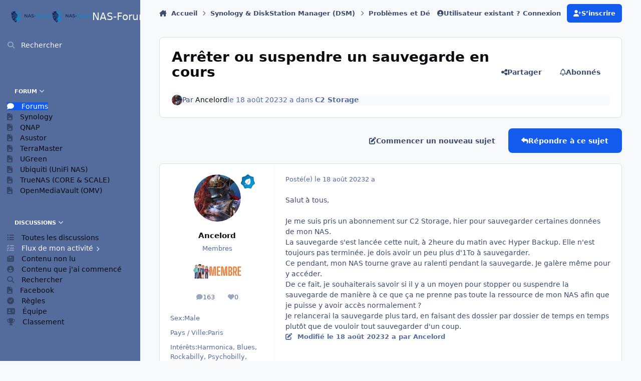

--- FILE ---
content_type: text/html;charset=UTF-8
request_url: https://www.nas-forum.com/forum/topic/77463-arr%C3%AAter-ou-suspendre-un-sauvegarde-en-cours/
body_size: 24269
content:
<!DOCTYPE html>
<html lang="" dir="ltr" 

data-ips-path="/forum/topic/77463-arrêter-ou-suspendre-un-sauvegarde-en-cours/"
data-ips-scheme='system'
data-ips-scheme-active='system'
data-ips-scheme-default='system'
data-ips-theme="6"
data-ips-scheme-toggle="true"


    data-ips-guest


data-ips-theme-setting-change-scheme='1'
data-ips-theme-setting-link-panels='1'
data-ips-theme-setting-nav-bar-icons='0'
data-ips-theme-setting-mobile-icons-location='footer'
data-ips-theme-setting-mobile-footer-labels='1'
data-ips-theme-setting-sticky-sidebar='1'
data-ips-theme-setting-flip-sidebar='0'

data-ips-layout='side'



>
	<head data-ips-hook="head">
		<meta charset="utf-8">
		<title data-ips-hook="title">Arrêter ou suspendre un sauvegarde en cours - C2 Storage - NAS-Forum</title>
		
		
		
		

	
	<script>(() => document.documentElement.setAttribute('data-ips-scheme', (window.matchMedia('(prefers-color-scheme:dark)').matches) ? 'dark':'light'))();</script>

		


	<script>
		(() => {
			function getCookie(n) {
				let v = `; ${document.cookie}`, parts = v.split(`; ${n}=`);
				if (parts.length === 2) return parts.pop().split(';').shift();
			}
			
				const c = getCookie('ips4_cookie_consent');
				if(!c) return;
			
			const s = getCookie('ips4_scheme_preference');
			if(!s || s === document.documentElement.getAttribute("data-ips-scheme-active")) return;
			if(s === "system"){
				document.documentElement.setAttribute('data-ips-scheme',(window.matchMedia('(prefers-color-scheme:dark)').matches)?'dark':'light');
			} else {
				document.documentElement.setAttribute("data-ips-scheme",s);
			}
			document.documentElement.setAttribute("data-ips-scheme-active",s);
		})();
	</script>

		
		
		
		
		


	<!--!Font Awesome Free 6 by @fontawesome - https://fontawesome.com License - https://fontawesome.com/license/free Copyright 2024 Fonticons, Inc.-->
	<link rel='stylesheet' href='//www.nas-forum.com/forum/applications/core/interface/static/fontawesome/css/all.min.css?v=6.7.2'>



	<link rel='stylesheet' href='//www.nas-forum.com/forum/static/css/core_global_framework_framework.css?v=e10fec4abd1768563534'>

	<link rel='stylesheet' href='//www.nas-forum.com/forum/static/css/core_global_flags.css?v=e10fec4abd1768563534'>

	<link rel='stylesheet' href='//www.nas-forum.com/forum/static/css/core_front_core.css?v=e10fec4abd1768563534'>

	<link rel='stylesheet' href='//www.nas-forum.com/forum/static/css/forums_front_forums.css?v=e10fec4abd1768563534'>

	<link rel='stylesheet' href='//www.nas-forum.com/forum/static/css/forums_front_topics.css?v=e10fec4abd1768563534'>


<!-- Content Config CSS Properties -->
<style id="contentOptionsCSS">
    :root {
        --i-embed-max-width: 500px;
        --i-embed-default-width: 500px;
        --i-embed-media-max-width: 100%;
    }
</style>



	
	
	<style id="themeVariables">
		
			:root{

--light__i-secondary: hsl(220 33% 59%);
--light__i-secondary-relative-l: 54;
--set__logo-light: url('https://www.nas-forum.com/forum/uploads/set_resources_6/1247032427_6d538d11ecfced46f459ee300b5e80ec_Logonas-forum.com_8239e6.png');
--set__logo-dark: url('https://www.nas-forum.com/forum/uploads/set_resources_6/1915139884_6d538d11ecfced46f459ee300b5e80ec_Logonas-forum.com_ac27ec.png');
--light__i-navPanel--ba-co: var(--i-base-contrast_1);

}
		
	</style>

	
		<style id="themeCustomCSS">
			
		</style>
	

	


		



	<meta name="viewport" content="width=device-width, initial-scale=1, viewport-fit=cover">
	<meta name="apple-mobile-web-app-status-bar-style" content="black-translucent">
	
	
		
		
	
	
		<meta name="twitter:card" content="summary">
	
	
	
		
			
				
					<meta property="og:title" content="Arrêter ou suspendre un sauvegarde en cours">
				
			
		
	
		
			
				
					<meta property="og:type" content="website">
				
			
		
	
		
			
				
					<meta property="og:url" content="https://www.nas-forum.com/forum/topic/77463-arr%C3%AAter-ou-suspendre-un-sauvegarde-en-cours/">
				
			
		
	
		
			
				
					<meta name="description" content="Salut à tous, Je me suis pris un abonnement sur C2 Storage, hier pour sauvegarder certaines données de mon NAS. La sauvegarde s&#039;est lancée cette nuit, à 2heure du matin avec Hyper Backup. Elle n&#039;est toujours pas terminée. je dois avoir un peu plus d&#039;1To à sauvegarder. Ce pendant, mon NAS tourne g...">
				
			
		
	
		
			
				
					<meta property="og:description" content="Salut à tous, Je me suis pris un abonnement sur C2 Storage, hier pour sauvegarder certaines données de mon NAS. La sauvegarde s&#039;est lancée cette nuit, à 2heure du matin avec Hyper Backup. Elle n&#039;est toujours pas terminée. je dois avoir un peu plus d&#039;1To à sauvegarder. Ce pendant, mon NAS tourne g...">
				
			
		
	
		
			
				
					<meta property="og:updated_time" content="2023-08-18T14:48:42Z">
				
			
		
	
		
			
				
					<meta property="og:site_name" content="NAS-Forum">
				
			
		
	
		
			
				
			
		
	
		
			
				
					<meta name="keywords" content="NAS, serveur, Synology, stockage">
				
			
		
	
	
		
			<link rel="canonical" href="https://www.nas-forum.com/forum/topic/77463-arr%C3%AAter-ou-suspendre-un-sauvegarde-en-cours/">
		
	
	<link rel="alternate" type="application/rss+xml" title="NAS-Forum" href="https://www.nas-forum.com/forum/rss/1-nas-forum.xml/">
	
	
	
	<link rel="manifest" href="https://www.nas-forum.com/forum/manifest.webmanifest/">
	
		<meta name="theme-color" content="#000000">
	
	

	
	
		
	
		
	
		
	
		
			<link rel="apple-touch-icon" href="https://www.nas-forum.com/forum/uploads/monthly_2025_10/apple-touch-icon-180x180.png?v=1761218291">
		
	

	
	
		<meta name="apple-mobile-web-app-capable" content="yes">
		<meta name="mobile-web-app-capable" content="yes">
		
			
		
			
				
				
				<link rel="apple-touch-startup-image" media="screen and (device-width: 390px) and (device-height: 844px) and (-webkit-device-pixel-ratio: 3) and (orientation: portrait)" href="https://www.nas-forum.com/forum/uploads/monthly_2025_10/apple-startup-1170x2532.png?v=1761218291">
			
		
			
				
				
				<link rel="apple-touch-startup-image" media="screen and (device-width: 428px) and (device-height: 926px) and (-webkit-device-pixel-ratio: 3) and (orientation: portrait)" href="https://www.nas-forum.com/forum/uploads/monthly_2025_10/apple-startup-1284x2778.png?v=1761218291">
			
		
			
				
				
				<link rel="apple-touch-startup-image" media="screen and (device-width: 393px) and (device-height: 852px) and (-webkit-device-pixel-ratio: 3) and (orientation: portrait)" href="https://www.nas-forum.com/forum/uploads/monthly_2025_10/apple-startup-1179x2556.png?v=1761218291">
			
		
			
				
				
				<link rel="apple-touch-startup-image" media="screen and (device-width: 430px) and (device-height: 932px) and (-webkit-device-pixel-ratio: 3) and (orientation: portrait)" href="https://www.nas-forum.com/forum/uploads/monthly_2025_10/apple-startup-1290x2796.png?v=1761218291">
			
		
			
				
				
				<link rel="apple-touch-startup-image" media="screen and (device-width: 402px) and (device-height: 874px) and (-webkit-device-pixel-ratio: 3) and (orientation: portrait)" href="https://www.nas-forum.com/forum/uploads/monthly_2025_10/apple-startup-1206x2622.png?v=1761218291">
			
		
			
				
				
				<link rel="apple-touch-startup-image" media="screen and (device-width: 440px) and (device-height: 956px) and (-webkit-device-pixel-ratio: 3) and (orientation: portrait)" href="https://www.nas-forum.com/forum/uploads/monthly_2025_10/apple-startup-1320x2868.png?v=1761218291">
			
		
			
				
				
				<link rel="apple-touch-startup-image" media="screen and (device-width: 1024px) and (device-height: 1366px) and (-webkit-device-pixel-ratio: 2) and (orientation: portrait)" href="https://www.nas-forum.com/forum/uploads/monthly_2025_10/apple-startup-2048x2732.png?v=1761218291">
			
		
			
				
				
				<link rel="apple-touch-startup-image" media="screen and (device-width: 1024px) and (device-height: 1366px) and (-webkit-device-pixel-ratio: 2) and (orientation: landscape)" href="https://www.nas-forum.com/forum/uploads/monthly_2025_10/apple-startup-2732x2048.png?v=1761218291">
			
		
			
				
				
				<link rel="apple-touch-startup-image" media="screen and (device-width: 820px) and (device-height: 1180px) and (-webkit-device-pixel-ratio: 2) and (orientation: portrait)" href="https://www.nas-forum.com/forum/uploads/monthly_2025_10/apple-startup-1640x2360.png?v=1761218291">
			
		
			
				
				
				<link rel="apple-touch-startup-image" media="screen and (device-width: 820px) and (device-height: 1180px) and (-webkit-device-pixel-ratio: 2) and (orientation: landscape)" href="https://www.nas-forum.com/forum/uploads/monthly_2025_10/apple-startup-2360x1640.png?v=1761218291">
			
		
			
				
				
				<link rel="apple-touch-startup-image" media="screen and (device-width: 834px) and (device-height: 1194px) and (-webkit-device-pixel-ratio: 2) and (orientation: portrait)" href="https://www.nas-forum.com/forum/uploads/monthly_2025_10/apple-startup-1668x2388.png?v=1761218291">
			
		
			
				
				
				<link rel="apple-touch-startup-image" media="screen and (device-width: 834px) and (device-height: 1194px) and (-webkit-device-pixel-ratio: 2) and (orientation: landscape)" href="https://www.nas-forum.com/forum/uploads/monthly_2025_10/apple-startup-2388x1668.png?v=1761218291">
			
		
			
				
				
				<link rel="apple-touch-startup-image" media="screen and (device-width: 834px) and (device-height: 1112px) and (-webkit-device-pixel-ratio: 2) and (orientation: portrait)" href="https://www.nas-forum.com/forum/uploads/monthly_2025_10/apple-startup-1668x2224.png?v=1761218291">
			
		
			
				
				
				<link rel="apple-touch-startup-image" media="screen and (device-width: 834px) and (device-height: 1112px) and (-webkit-device-pixel-ratio: 2) and (orientation: landscape)" href="https://www.nas-forum.com/forum/uploads/monthly_2025_10/apple-startup-2224x1668.png?v=1761218291">
			
		
			
				
				
				<link rel="apple-touch-startup-image" media="screen and (device-width: 430px) and (device-height: 932px) and (-webkit-device-pixel-ratio: 2) and (orientation: portrait)" href="https://www.nas-forum.com/forum/uploads/monthly_2025_10/apple-startup-1488x2266.png?v=1761218291">
			
		
	


		

	
	<link rel='icon' href='https://www.nas-forum.com/forum/uploads/monthly_2015_10/favicon.ico.5d86fa0a5c36ab9e3a71affd2fe9eb6e.ico' type="image/x-icon">

	</head>
	<body data-ips-hook="body" class="ipsApp ipsApp_front " data-contentClass="IPS\forums\Topic" data-controller="core.front.core.app" data-pageApp="forums" data-pageLocation="front" data-pageModule="forums" data-pageController="topic" data-id="77463" >
		<a href="#ipsLayout__main" class="ipsSkipToContent">Aller au contenu</a>
		
		
		

<i-pull-to-refresh aria-hidden="true">
	<div class="iPullToRefresh"></div>
</i-pull-to-refresh>
		


		
		<div class="ipsLayout" id="ipsLayout" data-ips-hook="layout">
			
				
					
<div class="ipsNavPanel" data-ips-hook="navigationPanel">
	
<a href="https://www.nas-forum.com/forum/" data-ips-hook="logo" class="ipsLogo ipsLogo--side" accesskey="1">
	
		

    
    
    
    <picture class='ipsLogo__image ipsLogo__image--light'>
        <source srcset="[data-uri]" media="(max-width: 979px)">
        <img src="https://www.nas-forum.com/forum/uploads/set_resources_6/1247032427_6d538d11ecfced46f459ee300b5e80ec_Logonas-forum.com_8239e6.png" width="320" height="120" alt='NAS-Forum' data-ips-theme-image='logo-light'>
    </picture>

		

    
    
    
    <picture class='ipsLogo__image ipsLogo__image--dark'>
        <source srcset="[data-uri]" media="(max-width: 979px)">
        <img src="https://www.nas-forum.com/forum/uploads/set_resources_6/1915139884_6d538d11ecfced46f459ee300b5e80ec_Logonas-forum.com_ac27ec.png" width="320" height="120" alt='NAS-Forum' data-ips-theme-image='logo-dark'>
    </picture>

	
  	<div class="ipsLogo__text">
		<span class="ipsLogo__name" data-ips-theme-text="set__i-logo-text">NAS-Forum</span>
		
			<span class="ipsLogo__slogan" data-ips-theme-text="set__i-logo-slogan"></span>
		
	</div>
</a>
	<nav class="ipsNavPanel__scroll" data-controller="core.front.core.navigationPanel">
		
<ul class="ipsNavPanel__nav" data-ips-hook="navigationColumn">
	
		<li>
			
			<div>
				<button class="ipsNavPanel__search" popovertarget="ipsSearchDialog" type="button"><span class="ipsNavPanel__icon" aria-hidden="true"><i class="fa-ips fa-ips--nav-panel"></i></span>Rechercher</button>
			</div>
		</li>
	
	

	
		
		
			
		
		<li aria-current="page"  data-navapp="core" data-ips-hook="navColumnItem">
			
			
				
					<button class="" aria-expanded="true"  aria-controls="elNavSecondary_1" data-ipscontrols type="button" data-action="collapseLinks">
						<span class="ipsNavPanel__icon" aria-hidden="true">
							
								<i class="fa-solid" style="--icon:'\f1c5'"></i>
							
						</span>
						<span>Forum</span>
						<i class="fa-solid fa-angle-down ipsNavPanel__toggle-list"></i>
					</button>
					<ul id="elNavSecondary_1" data-ips-hidden-animation="slide-fade" data-ips-hidden-event="ips:toggleSidePanelNav"  data-id="1">
						

	
		
		
			
		
		<li aria-current="page"  data-navapp="forums" data-ips-hook="navColumnItem">
			
			
				
					<a href="https://www.nas-forum.com/forum/"  data-navitem-id="3">
						<span class="ipsNavPanel__icon" aria-hidden="true">
							
								<i class="fa-solid" style="--icon:'\f075'"></i>
							
						</span>
						<span>Forums</span>
					</a>
				
			
		</li>
	

	
		
		
		<li  data-navapp="core" data-ips-hook="navColumnItem">
			
			
				
					<a href="https://www.nas-forum.com/forum/forum/369-synology-diskstation-manager-dsm/"  data-navitem-id="34">
						<span class="ipsNavPanel__icon" aria-hidden="true">
							
								<i class="fa-solid" style="--icon:'\f1c5'"></i>
							
						</span>
						<span>Synology</span>
					</a>
				
			
		</li>
	

	
		
		
		<li  data-navapp="core" data-ips-hook="navColumnItem">
			
			
				
					<a href="https://www.nas-forum.com/forum/forum/371-qnap/"  data-navitem-id="35">
						<span class="ipsNavPanel__icon" aria-hidden="true">
							
								<i class="fa-solid" style="--icon:'\f1c5'"></i>
							
						</span>
						<span>QNAP</span>
					</a>
				
			
		</li>
	

	
		
		
		<li  data-navapp="core" data-ips-hook="navColumnItem">
			
			
				
					<a href="https://www.nas-forum.com/forum/forum/372-asustor/"  data-navitem-id="36">
						<span class="ipsNavPanel__icon" aria-hidden="true">
							
								<i class="fa-solid" style="--icon:'\f1c5'"></i>
							
						</span>
						<span>Asustor</span>
					</a>
				
			
		</li>
	

	
		
		
		<li  data-navapp="core" data-ips-hook="navColumnItem">
			
			
				
					<a href="https://www.nas-forum.com/forum/forum/373-terramaster/"  data-navitem-id="37">
						<span class="ipsNavPanel__icon" aria-hidden="true">
							
								<i class="fa-solid" style="--icon:'\f1c5'"></i>
							
						</span>
						<span>TerraMaster</span>
					</a>
				
			
		</li>
	

	
		
		
		<li  data-navapp="core" data-ips-hook="navColumnItem">
			
			
				
					<a href="https://www.nas-forum.com/forum/forum/410-ugreen/"  data-navitem-id="38">
						<span class="ipsNavPanel__icon" aria-hidden="true">
							
								<i class="fa-solid" style="--icon:'\f1c5'"></i>
							
						</span>
						<span>UGreen</span>
					</a>
				
			
		</li>
	

	
		
		
		<li  data-navapp="core" data-ips-hook="navColumnItem">
			
			
				
					<a href="https://www.nas-forum.com/forum/forum/417-ubiquiti-unifi-nas/"  data-navitem-id="42">
						<span class="ipsNavPanel__icon" aria-hidden="true">
							
								<i class="fa-solid" style="--icon:'\f1c5'"></i>
							
						</span>
						<span>Ubiquiti (UniFi NAS)</span>
					</a>
				
			
		</li>
	

	
		
		
		<li  data-navapp="core" data-ips-hook="navColumnItem">
			
			
				
					<a href="https://www.nas-forum.com/forum/forum/374-truenas-core-scale/"  data-navitem-id="39">
						<span class="ipsNavPanel__icon" aria-hidden="true">
							
								<i class="fa-solid" style="--icon:'\f1c5'"></i>
							
						</span>
						<span>TrueNAS (CORE & SCALE)</span>
					</a>
				
			
		</li>
	

	
		
		
		<li  data-navapp="core" data-ips-hook="navColumnItem">
			
			
				
					<a href="https://www.nas-forum.com/forum/forum/375-openmediavault-omv/"  data-navitem-id="40">
						<span class="ipsNavPanel__icon" aria-hidden="true">
							
								<i class="fa-solid" style="--icon:'\f1c5'"></i>
							
						</span>
						<span>OpenMediaVault (OMV)</span>
					</a>
				
			
		</li>
	

					</ul>
				
			
		</li>
	

	
		
		
		<li  data-navapp="core" data-ips-hook="navColumnItem">
			
			
				
					<button class="" aria-expanded="true"  aria-controls="elNavSecondary_2" data-ipscontrols type="button" data-action="collapseLinks">
						<span class="ipsNavPanel__icon" aria-hidden="true">
							
								<i class="fa-solid" style="--icon:'\f1c5'"></i>
							
						</span>
						<span>Discussions</span>
						<i class="fa-solid fa-angle-down ipsNavPanel__toggle-list"></i>
					</button>
					<ul id="elNavSecondary_2" data-ips-hidden-animation="slide-fade" data-ips-hidden-event="ips:toggleSidePanelNav"  data-id="2">
						

	
		
		
		<li  data-navapp="core" data-ips-hook="navColumnItem">
			
			
				
					<a href="https://www.nas-forum.com/forum/discover/"  data-navitem-id="11">
						<span class="ipsNavPanel__icon" aria-hidden="true">
							
								<i class="fa-solid" style="--icon:'\f0ca'"></i>
							
						</span>
						<span>Toutes les discussions</span>
					</a>
				
			
		</li>
	

	
		
		
		<li  data-navapp="core" data-ips-hook="navColumnItem">
			
			
				<button class="" aria-expanded="false"  aria-controls="elNavSecondary_12" data-ipscontrols type="button" data-action="collapseLinks">
					<span class="ipsNavPanel__icon" aria-hidden="true">
						
							<i class="fa-solid" style="--icon:'\f0ae'"></i>
						
					</span>
					<span>Flux de mon activité</span>
					<i class="fa-solid fa-angle-down ipsNavPanel__toggle-list"></i>
				</button>
				<ul id="elNavSecondary_12" data-ips-hidden-animation="slide-fade" data-ips-hidden-event="ips:toggleSidePanelNav" hidden data-id="12">
					

	
		
			<li data-streamid='73'>
				<a href='https://www.nas-forum.com/forum/discover/73/' >
					<span class="ipsNavPanel__icon" aria-hidden="true">
					    
						    <i class="fa-solid" style="--icon:'\f4fd'"></i>
						
					</span>
					<span>Toute l'activité</span>
				</a>
			</li>
		
	

				</ul>
			
		</li>
	

	
		
		
		<li  data-navapp="core" data-ips-hook="navColumnItem">
			
			
				
					<a href="https://www.nas-forum.com/forum/discover/unread/"  data-navitem-id="13">
						<span class="ipsNavPanel__icon" aria-hidden="true">
							
								<i class="fa-solid" style="--icon:'\f1ea'"></i>
							
						</span>
						<span>Contenu non lu</span>
					</a>
				
			
		</li>
	

	
		
		
		<li  data-navapp="core" data-ips-hook="navColumnItem">
			
			
				
					<a href="https://www.nas-forum.com/forum/discover/content-started/"  data-navitem-id="14">
						<span class="ipsNavPanel__icon" aria-hidden="true">
							
								<i class="fa-solid" style="--icon:'\f2bd'"></i>
							
						</span>
						<span>Contenu que j'ai commencé</span>
					</a>
				
			
		</li>
	

	
		
		
		<li  data-navapp="core" data-ips-hook="navColumnItem">
			
			
				
					<a href="https://www.nas-forum.com/forum/search/"  data-navitem-id="15">
						<span class="ipsNavPanel__icon" aria-hidden="true">
							
								<i class="fa-solid" style="--icon:'\f002'"></i>
							
						</span>
						<span>Rechercher</span>
					</a>
				
			
		</li>
	

					</ul>
				
			
		</li>
	

	
		
		
		<li  data-navapp="core" data-ips-hook="navColumnItem">
			
			
				
					<a href="https://www.facebook.com/groups/22564927171/"  data-navitem-id="16">
						<span class="ipsNavPanel__icon" aria-hidden="true">
							
								<i class="fa-solid" style="--icon:'\f1c5'"></i>
							
						</span>
						<span>Facebook</span>
					</a>
				
			
		</li>
	

	
		
		
		<li  data-navapp="core" data-ips-hook="navColumnItem">
			
			
				
					<a href="https://www.nas-forum.com/forum/guidelines/"  data-navitem-id="8">
						<span class="ipsNavPanel__icon" aria-hidden="true">
							
								<i class="fa-solid" style="--icon:'\f058'"></i>
							
						</span>
						<span>Règles</span>
					</a>
				
			
		</li>
	

	
		
		
		<li  data-navapp="core" data-ips-hook="navColumnItem">
			
			
				
					<a href="https://www.nas-forum.com/forum/staff/"  data-navitem-id="30">
						<span class="ipsNavPanel__icon" aria-hidden="true">
							
								<i class="fa-solid" style="--icon:'\f2bb'"></i>
							
						</span>
						<span>Équipe</span>
					</a>
				
			
		</li>
	

	
		
		
		<li  data-navapp="core" data-ips-hook="navColumnItem">
			
			
				
					<a href="https://www.nas-forum.com/forum/leaderboard/"  data-navitem-id="41">
						<span class="ipsNavPanel__icon" aria-hidden="true">
							
								<i class="fa-solid" style="--icon:'\f091'"></i>
							
						</span>
						<span>Classement</span>
					</a>
				
			
		</li>
	

</ul>
	</nav>
</div>

<script>
	(() => {
		const pos = sessionStorage.getItem('navigationPanelScroll');
		if(!pos) return;
		document.querySelector('[data-controller="core.front.core.navigationPanel"]').scrollTop = pos;
	})();
</script>
				
			
			<div class="ipsLayout__app" data-ips-hook="app">
				
				<div data-ips-hook="mobileHeader" class="ipsMobileHeader ipsResponsive_header--mobile">
					
<a href="https://www.nas-forum.com/forum/" data-ips-hook="logo" class="ipsLogo ipsLogo--mobile" accesskey="1">
	
		

		

	
  	<div class="ipsLogo__text">
		<span class="ipsLogo__name" data-ips-theme-text="set__i-logo-text">NAS-Forum</span>
		
			<span class="ipsLogo__slogan" data-ips-theme-text="set__i-logo-slogan"></span>
		
	</div>
</a>
					
<ul data-ips-hook="mobileNavHeader" class="ipsMobileNavIcons ipsResponsive_header--mobile">
	
		<li data-el="guest">
			<button type="button" class="ipsMobileNavIcons__button ipsMobileNavIcons__button--primary" aria-controls="ipsOffCanvas--guest" aria-expanded="false" data-ipscontrols>
				<span>Se connecter</span>
			</button>
		</li>
	
	
	
		
	
    
	
	
</ul>
				</div>
				
				


				
					
<nav class="ipsBreadcrumb ipsBreadcrumb--mobile ipsResponsive_header--mobile" aria-label="Breadcrumbs" >
	<ol itemscope itemtype="https://schema.org/BreadcrumbList" class="ipsBreadcrumb__list">
		<li itemprop="itemListElement" itemscope itemtype="https://schema.org/ListItem">
			<a title="Accueil" href="https://www.nas-forum.com/forum/" itemprop="item">
				<i class="fa-solid fa-house-chimney"></i> <span itemprop="name">Accueil</span>
			</a>
			<meta itemprop="position" content="1">
		</li>
		
		
		
			
				<li itemprop="itemListElement" itemscope itemtype="https://schema.org/ListItem">
					<a href="https://www.nas-forum.com/forum/forum/369-synology-diskstation-manager-dsm/" itemprop="item">
						<span itemprop="name">Synology &amp; DiskStation Manager (DSM) </span>
					</a>
					<meta itemprop="position" content="2">
				</li>
			
			
		
			
				<li itemprop="itemListElement" itemscope itemtype="https://schema.org/ListItem">
					<a href="https://www.nas-forum.com/forum/forum/149-probl%C3%A8mes-et-d%C3%A9pannage/" itemprop="item">
						<span itemprop="name">Problèmes et Dépannage </span>
					</a>
					<meta itemprop="position" content="3">
				</li>
			
			
		
			
				<li itemprop="itemListElement" itemscope itemtype="https://schema.org/ListItem">
					<a href="https://www.nas-forum.com/forum/forum/354-synology-c2/" itemprop="item">
						<span itemprop="name">Synology C2 </span>
					</a>
					<meta itemprop="position" content="4">
				</li>
			
			
		
			
				<li itemprop="itemListElement" itemscope itemtype="https://schema.org/ListItem">
					<a href="https://www.nas-forum.com/forum/forum/357-c2-storage/" itemprop="item">
						<span itemprop="name">C2 Storage </span>
					</a>
					<meta itemprop="position" content="5">
				</li>
			
			
		
			
				<li aria-current="location" itemprop="itemListElement" itemscope itemtype="https://schema.org/ListItem">
					<span itemprop="name">Arrêter ou suspendre un sauvegarde en cours</span>
					<meta itemprop="position" content="6">
				</li>
			
			
		
	</ol>
	<ul class="ipsBreadcrumb__feed" data-ips-hook="feed">
		
		<li >
			<a data-action="defaultStream" href="https://www.nas-forum.com/forum/discover/73/" ><i class="fa-regular fa-file-lines"></i> <span data-role="defaultStreamName">Toute l&#039;activité</span></a>
		</li>
	</ul>
</nav>
				
				
					
						<div class="ipsNavPanelBreadcrumbs ipsResponsive_header--desktop" data-ips-hook="navPanelBreadcrumbs">
							<div class="ipsWidth ipsHeader__align">
								
<nav class="ipsBreadcrumb ipsBreadcrumb--top " aria-label="Breadcrumbs" >
	<ol itemscope itemtype="https://schema.org/BreadcrumbList" class="ipsBreadcrumb__list">
		<li itemprop="itemListElement" itemscope itemtype="https://schema.org/ListItem">
			<a title="Accueil" href="https://www.nas-forum.com/forum/" itemprop="item">
				<i class="fa-solid fa-house-chimney"></i> <span itemprop="name">Accueil</span>
			</a>
			<meta itemprop="position" content="1">
		</li>
		
		
		
			
				<li itemprop="itemListElement" itemscope itemtype="https://schema.org/ListItem">
					<a href="https://www.nas-forum.com/forum/forum/369-synology-diskstation-manager-dsm/" itemprop="item">
						<span itemprop="name">Synology &amp; DiskStation Manager (DSM) </span>
					</a>
					<meta itemprop="position" content="2">
				</li>
			
			
		
			
				<li itemprop="itemListElement" itemscope itemtype="https://schema.org/ListItem">
					<a href="https://www.nas-forum.com/forum/forum/149-probl%C3%A8mes-et-d%C3%A9pannage/" itemprop="item">
						<span itemprop="name">Problèmes et Dépannage </span>
					</a>
					<meta itemprop="position" content="3">
				</li>
			
			
		
			
				<li itemprop="itemListElement" itemscope itemtype="https://schema.org/ListItem">
					<a href="https://www.nas-forum.com/forum/forum/354-synology-c2/" itemprop="item">
						<span itemprop="name">Synology C2 </span>
					</a>
					<meta itemprop="position" content="4">
				</li>
			
			
		
			
				<li itemprop="itemListElement" itemscope itemtype="https://schema.org/ListItem">
					<a href="https://www.nas-forum.com/forum/forum/357-c2-storage/" itemprop="item">
						<span itemprop="name">C2 Storage </span>
					</a>
					<meta itemprop="position" content="5">
				</li>
			
			
		
			
				<li aria-current="location" itemprop="itemListElement" itemscope itemtype="https://schema.org/ListItem">
					<span itemprop="name">Arrêter ou suspendre un sauvegarde en cours</span>
					<meta itemprop="position" content="6">
				</li>
			
			
		
	</ol>
	<ul class="ipsBreadcrumb__feed" data-ips-hook="feed">
		
		<li >
			<a data-action="defaultStream" href="https://www.nas-forum.com/forum/discover/73/" ><i class="fa-regular fa-file-lines"></i> <span data-role="defaultStreamName">Toute l&#039;activité</span></a>
		</li>
	</ul>
</nav>
								

	<ul id="elUserNav" data-ips-hook="userBarGuest" class="ipsUserNav ipsUserNav--guest">
        
		
        
        
        
            
            <li id="elSignInLink" data-el="sign-in">
                <button type="button" id="elUserSignIn" popovertarget="elUserSignIn_menu" class="ipsUserNav__link">
                	<i class="fa-solid fa-circle-user"></i>
                	<span class="ipsUserNav__text">Utilisateur existant ? Connexion</span>
                </button>                
                
<i-dropdown popover id="elUserSignIn_menu">
	<div class="iDropdown">
		<form accept-charset='utf-8' method='post' action='https://www.nas-forum.com/forum/login/'>
			<input type="hidden" name="csrfKey" value="82ab9bbadbcab6601a3337767c15b43d">
			<input type="hidden" name="ref" value="aHR0cHM6Ly93d3cubmFzLWZvcnVtLmNvbS9mb3J1bS90b3BpYy83NzQ2My1hcnIlQzMlQUF0ZXItb3Utc3VzcGVuZHJlLXVuLXNhdXZlZ2FyZGUtZW4tY291cnMv">
			<div data-role="loginForm">
				
				
				
					<div class='ipsColumns ipsColumns--lines'>
						<div class='ipsColumns__primary' id='elUserSignIn_internal'>
							
<div class="">
	<h4 class="ipsTitle ipsTitle--h3 i-padding_2 i-padding-bottom_0 i-color_hard">Connexion</h4>
	<ul class='ipsForm ipsForm--vertical ipsForm--login-popup'>
		<li class="ipsFieldRow ipsFieldRow--noLabel ipsFieldRow--fullWidth">
			<label class="ipsFieldRow__label" for="login_popup_email">Adresse de courriel</label>
			<div class="ipsFieldRow__content">
                <input type="email" class='ipsInput ipsInput--text' placeholder="Adresse de courriel" name="auth" autocomplete="email" id='login_popup_email'>
			</div>
		</li>
		<li class="ipsFieldRow ipsFieldRow--noLabel ipsFieldRow--fullWidth">
			<label class="ipsFieldRow__label" for="login_popup_password">Mot de passe</label>
			<div class="ipsFieldRow__content">
				<input type="password" class='ipsInput ipsInput--text' placeholder="Mot de passe" name="password" autocomplete="current-password" id='login_popup_password'>
			</div>
		</li>
		<li class="ipsFieldRow ipsFieldRow--checkbox">
			<input type="checkbox" name="remember_me" id="remember_me_checkbox_popup" value="1" checked class="ipsInput ipsInput--toggle">
			<div class="ipsFieldRow__content">
				<label class="ipsFieldRow__label" for="remember_me_checkbox_popup">Se souvenir de moi</label>
				<div class="ipsFieldRow__desc">Non recommandé sur les ordinateurs partagés</div>
			</div>
		</li>
		<li class="ipsSubmitRow">
			<button type="submit" name="_processLogin" value="usernamepassword" class="ipsButton ipsButton--primary i-width_100p">Connexion</button>
			
				<p class="i-color_soft i-link-color_inherit i-font-weight_500 i-font-size_-1 i-margin-top_2">
					
						<a href='https://www.nas-forum.com/forum/lostpassword/' data-ipsDialog data-ipsDialog-title='Mot de passe oublié ?'>
					
					Mot de passe oublié ?</a>
				</p>
			
		</li>
	</ul>
</div>
						</div>
						<div class='ipsColumns__secondary i-basis_280'>
							<div id='elUserSignIn_external'>
								<p class='ipsTitle ipsTitle--h3 i-padding_2 i-padding-bottom_0 i-color_soft'>Ou connectez-vous avec l’un de ces services</p>
								<div class='i-grid i-gap_2 i-padding_2'>
									
										<div>
											

<button type="submit" name="_processLogin" value="8" class='ipsSocial ipsSocial--google' style="background-color: #4285F4">
	
		<span class='ipsSocial__icon'>
			
				
					<svg xmlns="http://www.w3.org/2000/svg" viewBox="0 0 488 512"><path d="M488 261.8C488 403.3 391.1 504 248 504 110.8 504 0 393.2 0 256S110.8 8 248 8c66.8 0 123 24.5 166.3 64.9l-67.5 64.9C258.5 52.6 94.3 116.6 94.3 256c0 86.5 69.1 156.6 153.7 156.6 98.2 0 135-70.4 140.8-106.9H248v-85.3h236.1c2.3 12.7 3.9 24.9 3.9 41.4z"/></svg>
				
			
		</span>
		<span class='ipsSocial__text'>Se connecter avec Google</span>
	
</button>
										</div>
									
								</div>
							</div>
						</div>
					</div>
				
			</div>
		</form>
	</div>
</i-dropdown>
            </li>
            
        
		
			<li data-el="sign-up">
				
					<a href="https://www.nas-forum.com/forum/register/" class="ipsUserNav__link ipsUserNav__link--sign-up" data-ipsdialog data-ipsdialog-size="narrow" data-ipsdialog-title="S’inscrire"  id="elRegisterButton">
						<i class="fa-solid fa-user-plus"></i>
						<span class="ipsUserNav__text">S’inscrire</span>
					</a>
				
			</li>
		
		
	</ul>

							</div>
						</div>
					
				
				<main data-ips-hook="main" class="ipsLayout__main" id="ipsLayout__main" tabindex="-1">
					<div class="ipsWidth ipsWidth--main-content">
						<div class="ipsContentWrap">
							
							

							<div class="ipsLayout__columns">
								<section data-ips-hook="primaryColumn" class="ipsLayout__primary-column">
									
									
									
                                    
									

	





    
    



									




<!-- Start #ipsTopicView -->
<div class="ipsBlockSpacer" id="ipsTopicView" data-ips-topic-ui="traditional" data-ips-topic-first-page="true" data-ips-topic-comments="all">




<div class="ipsBox ipsBox--topicHeader ipsPull">
	<header class="ipsPageHeader">
		<div class="ipsPageHeader__row">
			<div data-ips-hook="header" class="ipsPageHeader__primary">
				<div class="ipsPageHeader__title">
					
						<h1 data-ips-hook="title">Arrêter ou suspendre un sauvegarde en cours</h1>
					
					<div data-ips-hook="badges" class="ipsBadges">
						
					</div>
				</div>
				
				
			</div>
			
				<ul data-ips-hook="topicHeaderButtons" class="ipsButtons">
					
						<li>


    <button type="button" id="elShareItem_1585827827" popovertarget="elShareItem_1585827827_menu" class='ipsButton ipsButton--share ipsButton--inherit '>
        <i class='fa-solid fa-share-nodes'></i><span class="ipsButton__label">Partager</span>
    </button>
    <i-dropdown popover id="elShareItem_1585827827_menu" data-controller="core.front.core.sharelink">
        <div class="iDropdown">
            <div class='i-padding_2'>
                
                
                <span data-ipsCopy data-ipsCopy-flashmessage>
                    <a href="https://www.nas-forum.com/forum/topic/77463-arr%C3%AAter-ou-suspendre-un-sauvegarde-en-cours/" class="ipsPageActions__mainLink" data-role="copyButton" data-clipboard-text="https://www.nas-forum.com/forum/topic/77463-arr%C3%AAter-ou-suspendre-un-sauvegarde-en-cours/" data-ipstooltip title='Copy Link to Clipboard'><i class="fa-regular fa-copy"></i> https://www.nas-forum.com/forum/topic/77463-arr%C3%AAter-ou-suspendre-un-sauvegarde-en-cours/</a>
                </span>
                <ul class='ipsList ipsList--inline i-justify-content_center i-gap_1 i-margin-top_2'>
                    
                        <li>
<a href="https://x.com/share?url=https%3A%2F%2Fwww.nas-forum.com%2Fforum%2Ftopic%2F77463-arr%2525C3%2525AAter-ou-suspendre-un-sauvegarde-en-cours%2F" class="ipsShareLink ipsShareLink--x" target="_blank" data-role="shareLink" title='Partager sur X' data-ipsTooltip rel='nofollow noopener'>
    <i class="fa-brands fa-x-twitter"></i>
</a></li>
                    
                        <li>
<a href="https://www.facebook.com/sharer/sharer.php?u=https%3A%2F%2Fwww.nas-forum.com%2Fforum%2Ftopic%2F77463-arr%25C3%25AAter-ou-suspendre-un-sauvegarde-en-cours%2F" class="ipsShareLink ipsShareLink--facebook" target="_blank" data-role="shareLink" title='Partager sur Facebook' data-ipsTooltip rel='noopener nofollow'>
	<i class="fa-brands fa-facebook"></i>
</a></li>
                    
                        <li>
<a href="https://www.reddit.com/submit?url=https%3A%2F%2Fwww.nas-forum.com%2Fforum%2Ftopic%2F77463-arr%25C3%25AAter-ou-suspendre-un-sauvegarde-en-cours%2F&amp;title=Arr%C3%AAter+ou+suspendre+un+sauvegarde+en+cours" rel="nofollow noopener" class="ipsShareLink ipsShareLink--reddit" target="_blank" title='Partager sur Reddit' data-ipsTooltip>
	<i class="fa-brands fa-reddit"></i>
</a></li>
                    
                        <li>
<a href="mailto:?subject=Arr%C3%AAter%20ou%20suspendre%20un%20sauvegarde%20en%20cours&body=https%3A%2F%2Fwww.nas-forum.com%2Fforum%2Ftopic%2F77463-arr%25C3%25AAter-ou-suspendre-un-sauvegarde-en-cours%2F" rel='nofollow' class='ipsShareLink ipsShareLink--email' title='Partager via courriel' data-ipsTooltip>
	<i class="fa-solid fa-envelope"></i>
</a></li>
                    
                        <li>
<a href="https://pinterest.com/pin/create/button/?url=https://www.nas-forum.com/forum/topic/77463-arr%25C3%25AAter-ou-suspendre-un-sauvegarde-en-cours/&amp;media=" class="ipsShareLink ipsShareLink--pinterest" rel="nofollow noopener" target="_blank" data-role="shareLink" title='Partager sur Pinterest' data-ipsTooltip>
	<i class="fa-brands fa-pinterest"></i>
</a></li>
                    
                </ul>
                
                    <button class='ipsHide ipsButton ipsButton--small ipsButton--inherit ipsButton--wide i-margin-top_2' data-controller='core.front.core.webshare' data-role='webShare' data-webShareTitle='Arrêter ou suspendre un sauvegarde en cours' data-webShareText='Arrêter ou suspendre un sauvegarde en cours' data-webShareUrl='https://www.nas-forum.com/forum/topic/77463-arr%C3%AAter-ou-suspendre-un-sauvegarde-en-cours/'>More sharing options...</button>
                
            </div>
        </div>
    </i-dropdown>
</li>
					
					
					<li>

<div data-followApp='forums' data-followArea='topic' data-followID='77463' data-controller='core.front.core.followButton'>
	

	<a data-ips-hook="guest" href="https://www.nas-forum.com/forum/login/" rel="nofollow" class="ipsButton ipsButton--follow" data-role="followButton" data-ipstooltip title="Connectez-vous pour activer le suivi">
		<span>
			<i class="fa-regular fa-bell"></i>
			<span class="ipsButton__label">Abonnés</span>
		</span>
		
	</a>

</div></li>
				</ul>
			
		</div>
		
		
			<!-- PageHeader footer is only shown in traditional view -->
			<div class="ipsPageHeader__row ipsPageHeader__row--footer">
				<div class="ipsPageHeader__primary">
					<div class="ipsPhotoPanel ipsPhotoPanel--inline">
						


	<a data-ips-hook="userPhotoWithUrl" href="https://www.nas-forum.com/forum/profile/60044-ancelord/" rel="nofollow" data-ipshover data-ipshover-width="370" data-ipshover-target="https://www.nas-forum.com/forum/profile/60044-ancelord/?do=hovercard"  class="ipsUserPhoto ipsUserPhoto--fluid" title="Aller sur le profil de Ancelord" data-group="3" aria-hidden="true" tabindex="-1">
		<img src="https://www.nas-forum.com/forum/uploads/monthly_2023_08/NIGHTMARE.thumb.jpg.28cfaaa3b953effa716cf2f2d85486f6.jpg" alt="Ancelord" loading="lazy">
	</a>

						<div data-ips-hook="topicHeaderMetaData" class="ipsPhotoPanel__text">
							<div class="ipsPhotoPanel__primary">Par 


<a href='https://www.nas-forum.com/forum/profile/60044-ancelord/' rel="nofollow" data-ipsHover data-ipsHover-width='370' data-ipsHover-target='https://www.nas-forum.com/forum/profile/60044-ancelord/?do=hovercard&amp;referrer=https%253A%252F%252Fwww.nas-forum.com%252Fforum%252Ftopic%252F77463-arr%2525C3%2525AAter-ou-suspendre-un-sauvegarde-en-cours%252F' title="Aller sur le profil de Ancelord" class="ipsUsername" translate="no">Ancelord</a></div>
							<div class="ipsPhotoPanel__secondary"><time datetime='2023-08-18T11:19:40Z' title='08/18/23 11:19' data-short='2 a' class='ipsTime ipsTime--long'><span class='ipsTime__long'>le 18 août 2023</span><span class='ipsTime__short'>2 a</span></time> dans <a href="https://www.nas-forum.com/forum/forum/357-c2-storage/" class="i-font-weight_600">C2 Storage</a></div>
						</div>
					</div>
				</div>
				
			</div>
		
	</header>

	

</div>

<!-- Large topic warnings -->






<!-- These can be hidden on traditional first page using <div data-ips-hide="traditional-first"> -->


<!-- Content messages -->









<div class="i-flex i-flex-wrap_wrap-reverse i-align-items_center i-gap_3">

	<!-- All replies / Helpful Replies: This isn't shown on the first page, due to data-ips-hide="traditional-first" -->
	

	<!-- Start new topic, Reply to topic: Shown on all views -->
	<ul data-ips-hook="topicMainButtons" class="i-flex_11 ipsButtons ipsButtons--main">
		<li>
			
		</li>
		
			<li>
				<a href="https://www.nas-forum.com/forum/forum/357-c2-storage/?do=add" rel="nofollow" class="ipsButton ipsButton--text" title="Commencer un nouveau sujet dans ce forum"><i class="fa-solid fa-pen-to-square"></i><span>Commencer un nouveau sujet</span></a>
			</li>
		
		
			<li data-controller="forums.front.topic.reply">
				<a href="#replyForm" rel="nofollow" class="ipsButton ipsButton--primary" data-action="replyToTopic"><i class="fa-solid fa-reply"></i><span>Répondre à ce sujet</span></a>
			</li>
		
	</ul>
</div>





<section data-controller='core.front.core.recommendedComments' data-url='https://www.nas-forum.com/forum/topic/77463-arr%C3%AAter-ou-suspendre-un-sauvegarde-en-cours/?recommended=comments' class='ipsBox ipsBox--featuredComments ipsRecommendedComments ipsHide'>
	<div data-role="recommendedComments">
		<header class='ipsBox__header'>
			<h2>Featured Replies</h2>
			

<div class='ipsCarouselNav ' data-ipscarousel='topic-featured-posts' >
	<button class='ipsCarouselNav__button' data-carousel-arrow='prev'><span class="ipsInvisible">Previous carousel slide</span><i class='fa-ips' aria-hidden='true'></i></button>
	<button class='ipsCarouselNav__button' data-carousel-arrow='next'><span class="ipsInvisible">Next carousel slide</span><i class='fa-ips' aria-hidden='true'></i></button>
</div>
		</header>
		
	</div>
</section>

<div id="comments" data-controller="core.front.core.commentFeed,forums.front.topic.view, core.front.core.ignoredComments" data-autopoll data-baseurl="https://www.nas-forum.com/forum/topic/77463-arr%C3%AAter-ou-suspendre-un-sauvegarde-en-cours/" data-lastpage data-feedid="forums-ips_forums_topic-77463" class="cTopic ipsBlockSpacer" data-follow-area-id="topic-77463">

	<div data-ips-hook="topicPostFeed" id="elPostFeed" class="ipsEntries ipsPull ipsEntries--topic" data-role="commentFeed" data-controller="core.front.core.moderation" >

		
		<form action="https://www.nas-forum.com/forum/topic/77463-arr%C3%AAter-ou-suspendre-un-sauvegarde-en-cours/?csrfKey=82ab9bbadbcab6601a3337767c15b43d&amp;do=multimodComment" method="post" data-ipspageaction data-role="moderationTools">
			
			
				

					

					
					



<a id="findComment-1319493386"></a>
<div id="comment-1319493386"></div>
<article data-ips-hook="postWrapper" id="elComment_1319493386" class="
		ipsEntry js-ipsEntry  ipsEntry--post 
        
        
        
        
        
		"   data-ips-first-post>
	
		<aside data-ips-hook="topicAuthorColumn" class="ipsEntry__author-column">
			
			<div data-ips-hook="postUserPhoto" class="ipsAvatarStack">
				


	<a data-ips-hook="userPhotoWithUrl" href="https://www.nas-forum.com/forum/profile/60044-ancelord/" rel="nofollow" data-ipshover data-ipshover-width="370" data-ipshover-target="https://www.nas-forum.com/forum/profile/60044-ancelord/?do=hovercard"  class="ipsUserPhoto ipsUserPhoto--fluid" title="Aller sur le profil de Ancelord" data-group="3" aria-hidden="true" tabindex="-1">
		<img src="https://www.nas-forum.com/forum/uploads/monthly_2023_08/NIGHTMARE.thumb.jpg.28cfaaa3b953effa716cf2f2d85486f6.jpg" alt="Ancelord" loading="lazy">
	</a>

				
				
					
<img src='https://www.nas-forum.com/forum/uploads/monthly_2021_07/3_Apprentice.svg' loading="lazy" alt="Apprentice" class="ipsAvatarStack__rank" data-ipsTooltip title="Rang: Apprentice (3/14)">
								
			</div>
			<h3 data-ips-hook="postUsername" class="ipsEntry__username">
				
				


<a href='https://www.nas-forum.com/forum/profile/60044-ancelord/' rel="nofollow" data-ipsHover data-ipsHover-width='370' data-ipsHover-target='https://www.nas-forum.com/forum/profile/60044-ancelord/?do=hovercard&amp;referrer=https%253A%252F%252Fwww.nas-forum.com%252Fforum%252Ftopic%252F77463-arr%2525C3%2525AAter-ou-suspendre-un-sauvegarde-en-cours%252F' title="Aller sur le profil de Ancelord" class="ipsUsername" translate="no">Ancelord</a>
				
			</h3>
			
				<div data-ips-hook="postUserGroup" class="ipsEntry__group">
					
						Membres
					
				</div>
			
			
				<div data-ips-hook="postUserGroupImage" class="ipsEntry__group-image">
					
						<img src="https://www.nas-forum.com/forum/uploads/monthly_2023_09/you!(4).png.96b3b3865e7602c8e02642dcb636f80b.png" alt="" loading="lazy" >
					
				</div>
			
			
				<ul data-ips-hook="postUserStats" class="ipsEntry__authorStats ipsEntry__authorStats--minimal">
					<li data-i-el="posts">
						
							<a href="https://www.nas-forum.com/forum/profile/60044-ancelord/content/" rel="nofollow" title="Messages" data-ipstooltip>
								<i class="fa-solid fa-comment"></i>
								<span data-i-el="number">163</span>
								<span data-i-el="label">messages</span>
							</a>
						
					</li>
					
					
						<li data-ips-hook="postUserBadges" data-i-el="badges">
							<a href="https://www.nas-forum.com/forum/profile/60044-ancelord/badges/" data-action="badgeLog" title="Badges">
								<i class="fa-solid fa-award"></i>
								<span data-i-el="number">6</span>
								<span data-i-el="label">Badges</span>
							</a>
						</li>
					
					
						<li data-ips-hook="postUserReputation" data-i-el="reputation">
							
								<span>
									<i class="fa-solid fa-heart"></i>
									<span data-i-el="number">0</span>
									<span data-i-el="label">Réputation</span>
								</span>
							
						</li>
					
				</ul>
				<ul data-ips-hook="postUserCustomFields" class="ipsEntry__authorFields">
					

	
		<li data-el='core_pfield_8' data-role='custom-field'>
			
<span class='ft'>Sex:</span><span class='fc'>Male</span>
		</li>
	
		<li data-el='core_pfield_9' data-role='custom-field'>
			
<span class='ft'>Pays / Ville:</span><span class='fc'>Paris</span>
		</li>
	
		<li data-el='core_pfield_10' data-role='custom-field'>
			
<span class='ft'>Intérêts:</span><span class='fc'>Harmonica, Blues, Rockabilly, Psychobilly, Metal, Jazz, Classique.</span>
		</li>
	

				</ul>
			
			
		</aside>
	
	
<aside data-ips-hook="topicAuthorColumn" class="ipsEntry__header" data-feedid="forums-ips_forums_topic-77463">
	<div class="ipsEntry__header-align">

		<div class="ipsPhotoPanel">
			<!-- Avatar -->
			<div class="ipsAvatarStack" data-ips-hook="postUserPhoto">
				


	<a data-ips-hook="userPhotoWithUrl" href="https://www.nas-forum.com/forum/profile/60044-ancelord/" rel="nofollow" data-ipshover data-ipshover-width="370" data-ipshover-target="https://www.nas-forum.com/forum/profile/60044-ancelord/?do=hovercard"  class="ipsUserPhoto ipsUserPhoto--fluid" title="Aller sur le profil de Ancelord" data-group="3" aria-hidden="true" tabindex="-1">
		<img src="https://www.nas-forum.com/forum/uploads/monthly_2023_08/NIGHTMARE.thumb.jpg.28cfaaa3b953effa716cf2f2d85486f6.jpg" alt="Ancelord" loading="lazy">
	</a>

				
					
<img src='https://www.nas-forum.com/forum/uploads/monthly_2021_07/3_Apprentice.svg' loading="lazy" alt="Apprentice" class="ipsAvatarStack__rank" data-ipsTooltip title="Rang: Apprentice (3/14)">
				
				
			</div>
			<!-- Username -->
			<div class="ipsPhotoPanel__text">
				<h3 data-ips-hook="postUsername" class="ipsEntry__username">
					


<a href='https://www.nas-forum.com/forum/profile/60044-ancelord/' rel="nofollow" data-ipsHover data-ipsHover-width='370' data-ipsHover-target='https://www.nas-forum.com/forum/profile/60044-ancelord/?do=hovercard&amp;referrer=https%253A%252F%252Fwww.nas-forum.com%252Fforum%252Ftopic%252F77463-arr%2525C3%2525AAter-ou-suspendre-un-sauvegarde-en-cours%252F' title="Aller sur le profil de Ancelord" class="ipsUsername" translate="no">Ancelord</a>
					
						<span class="ipsEntry__group">
							
								Membres
							
						</span>
					
					
				</h3>
				<p class="ipsPhotoPanel__secondary">
					Posté(e) <time datetime='2023-08-18T11:19:40Z' title='08/18/23 11:19' data-short='2 a' class='ipsTime ipsTime--long'><span class='ipsTime__long'>le 18 août 2023</span><span class='ipsTime__short'>2 a</span></time>
				</p>
			</div>
		</div>

		<!-- Minimal badges -->
		<ul data-ips-hook="postBadgesSecondary" class="ipsBadges">
			
			
			
			
			
			
		</ul>

		

		

		
			<!-- Expand mini profile -->
			<button class="ipsEntry__topButton ipsEntry__topButton--profile" type="button" aria-controls="mini-profile-1319493386" aria-expanded="false" data-ipscontrols data-ipscontrols-src="https://www.nas-forum.com/forum/?&amp;app=core&amp;module=system&amp;controller=ajax&amp;do=miniProfile&amp;authorId=60044&amp;solvedCount=load" aria-label="Author stats" data-ipstooltip><i class="fa-solid fa-chevron-down" aria-hidden="true"></i></button>
		

        
<!-- Mini profile -->

	<div id='mini-profile-1319493386' data-ips-hidden-animation="slide-fade" hidden class="ipsEntry__profile-row ipsLoading ipsLoading--small">
        
            <ul class='ipsEntry__profile'></ul>
        
	</div>

	</div>
</aside>
	

<div id="comment-1319493386_wrap" data-controller="core.front.core.comment" data-feedid="forums-ips_forums_topic-77463" data-commentapp="forums" data-commenttype="forums" data-commentid="1319493386" data-quotedata="{&quot;userid&quot;:60044,&quot;username&quot;:&quot;Ancelord&quot;,&quot;timestamp&quot;:1692357580,&quot;contentapp&quot;:&quot;forums&quot;,&quot;contenttype&quot;:&quot;forums&quot;,&quot;contentid&quot;:77463,&quot;contentclass&quot;:&quot;forums_Topic&quot;,&quot;contentcommentid&quot;:1319493386}" class="ipsEntry__content js-ipsEntry__content"   data-first-post="true" data-first-page="true" >
	<div class="ipsEntry__post">
		<div class="ipsEntry__meta">
			
				<span class="ipsEntry__date">Posté(e) <time datetime='2023-08-18T11:19:40Z' title='08/18/23 11:19' data-short='2 a' class='ipsTime ipsTime--long'><span class='ipsTime__long'>le 18 août 2023</span><span class='ipsTime__short'>2 a</span></time></span>
			
			<!-- Traditional badges -->
			<ul data-ips-hook="postBadges" class="ipsBadges">
				
				
				
				
                
				
			</ul>
			
			
		</div>
		

		

		

		<!-- Post content -->
		<div data-ips-hook="postContent" class="ipsRichText ipsRichText--user" data-role="commentContent" data-controller="core.front.core.lightboxedImages">

			
			

				<p>
	Salut à tous,
</p>

<p>
	 
</p>

<p>
	Je me suis pris un abonnement sur C2 Storage, hier pour sauvegarder certaines données de mon NAS.
</p>

<p>
	La sauvegarde s'est lancée cette nuit, à 2heure du matin avec Hyper Backup. Elle n'est toujours pas terminée. je dois avoir un peu plus d'1To à sauvegarder.
</p>

<p>
	Ce pendant, mon NAS tourne grave au ralenti pendant la sauvegarde. Je galère même pour y accéder.
</p>

<p>
	De ce fait, je souhaiterais savoir si il y a un moyen pour stopper ou suspendre la sauvegarde de manière à ce que ça ne prenne pas toute la ressource de mon NAS afin que je puisse y avoir accès normalement ?
</p>

<p>
	Je relancerai la sauvegarde plus tard, en faisant des dossier par dossier de temps en temps plutôt que de vouloir tout sauvegarder d'un coup.
</p>


			

			
				

<p class='i-color_soft i-font-size_-1 ipsEdited' data-excludequote data-el='edited'>
	<i class="fa-solid fa-pen-to-square i-margin-end_icon"></i> <strong class='i-font-weight_600'>Modifié <time datetime='2023-08-18T11:35:49Z' title='08/18/23 11:35' data-short='2 a' class='ipsTime ipsTime--long'><span class='ipsTime__long'>le 18 août 2023</span><span class='ipsTime__short'>2 a</span></time> par Ancelord</strong>
	
	
</p>
			
		</div>

		
			

		

	</div>
	
		<div class="ipsEntry__footer">
			<menu data-ips-hook="postFooterControls" class="ipsEntry__controls" data-role="commentControls" data-controller="core.front.helpful.helpful">
				
					
						<li data-ipsquote-editor="topic_comment" data-ipsquote-target="#comment-1319493386" class="ipsJS_show">
							<button class="ipsHide" data-action="multiQuoteComment" data-ipstooltip data-ipsquote-multiquote data-mqid="mq1319493386" aria-label="Multi-citations"><i class="fa-solid fa-plus"></i></button>
						</li>
						<li data-ipsquote-editor="topic_comment" data-ipsquote-target="#comment-1319493386" class="ipsJS_show">
							<a href="#" data-action="quoteComment" data-ipsquote-singlequote><i class="fa-solid fa-quote-left" aria-hidden="true"></i><span>Citer</span></a>
						</li>
					
					
					
					
                    
				
				<li class="ipsHide" data-role="commentLoading">
					<span class="ipsLoading ipsLoading--tiny"></span>
				</li>
			</menu>
			
				

	<div data-controller='core.front.core.reaction' class='ipsReact '>	
		
			
			<div class='ipsReact_reactCountOnly i-background_2 i-link-color_inherit ipsHide' data-role='reactCount'>
				
				<span data-role='reactCountText'>0</span>
				
			</div>
		
		
		
	</div>

			
		</div>
	
	
</div>
	
</article>

                    
                    
					
						<!-- If this is the first post in the traditional UI, show some of the extras/messages below it -->
						

						<!-- Show the All Replies / Most Helpful tabs -->
						
					
					
					
						
						<ul class="ipsTopicMeta">
							
								
									<li class="ipsTopicMeta__item ipsTopicMeta__item--moderation">
										<span class="ipsTopicMeta__time"><time datetime='2023-08-18T11:35:49Z' title='08/18/23 11:35' data-short='2 a' class='ipsTime ipsTime--short'><span class='ipsTime__long'>2 a</span><span class='ipsTime__short'>2 a</span></time></span>
										<span class="ipsTopicMeta__action">


<a href='https://www.nas-forum.com/forum/profile/60044-ancelord/' rel="nofollow" data-ipsHover data-ipsHover-width='370' data-ipsHover-target='https://www.nas-forum.com/forum/profile/60044-ancelord/?do=hovercard&amp;referrer=https%253A%252F%252Fwww.nas-forum.com%252Fforum%252Ftopic%252F77463-arr%2525C3%2525AAter-ou-suspendre-un-sauvegarde-en-cours%252F' title="Aller sur le profil de Ancelord" class="ipsUsername" translate="no">Ancelord</a> a modifié le titre en <em>Arrêter ou suspendre un sauvegarde en cours</em></span>
									</li>
								
							
							
						</ul>
					

					
					
					
				

					

					
					



<a id="findComment-1319493387"></a>
<div id="comment-1319493387"></div>
<article data-ips-hook="postWrapper" id="elComment_1319493387" class="
		ipsEntry js-ipsEntry  ipsEntry--post 
        
        
        
        
        
		"   >
	
		<aside data-ips-hook="topicAuthorColumn" class="ipsEntry__author-column">
			
			<div data-ips-hook="postUserPhoto" class="ipsAvatarStack">
				


	<a data-ips-hook="userPhotoWithUrl" href="https://www.nas-forum.com/forum/profile/60044-ancelord/" rel="nofollow" data-ipshover data-ipshover-width="370" data-ipshover-target="https://www.nas-forum.com/forum/profile/60044-ancelord/?do=hovercard"  class="ipsUserPhoto ipsUserPhoto--fluid" title="Aller sur le profil de Ancelord" data-group="3" aria-hidden="true" tabindex="-1">
		<img src="https://www.nas-forum.com/forum/uploads/monthly_2023_08/NIGHTMARE.thumb.jpg.28cfaaa3b953effa716cf2f2d85486f6.jpg" alt="Ancelord" loading="lazy">
	</a>

				
				
					
<img src='https://www.nas-forum.com/forum/uploads/monthly_2021_07/3_Apprentice.svg' loading="lazy" alt="Apprentice" class="ipsAvatarStack__rank" data-ipsTooltip title="Rang: Apprentice (3/14)">
								
			</div>
			<h3 data-ips-hook="postUsername" class="ipsEntry__username">
				
				


<a href='https://www.nas-forum.com/forum/profile/60044-ancelord/' rel="nofollow" data-ipsHover data-ipsHover-width='370' data-ipsHover-target='https://www.nas-forum.com/forum/profile/60044-ancelord/?do=hovercard&amp;referrer=https%253A%252F%252Fwww.nas-forum.com%252Fforum%252Ftopic%252F77463-arr%2525C3%2525AAter-ou-suspendre-un-sauvegarde-en-cours%252F' title="Aller sur le profil de Ancelord" class="ipsUsername" translate="no">Ancelord</a>
				
			</h3>
			
				<div data-ips-hook="postUserGroup" class="ipsEntry__group">
					
						Membres
					
				</div>
			
			
				<div data-ips-hook="postUserGroupImage" class="ipsEntry__group-image">
					
						<img src="https://www.nas-forum.com/forum/uploads/monthly_2023_09/you!(4).png.96b3b3865e7602c8e02642dcb636f80b.png" alt="" loading="lazy" >
					
				</div>
			
			
				<ul data-ips-hook="postUserStats" class="ipsEntry__authorStats ipsEntry__authorStats--minimal">
					<li data-i-el="posts">
						
							<a href="https://www.nas-forum.com/forum/profile/60044-ancelord/content/" rel="nofollow" title="Messages" data-ipstooltip>
								<i class="fa-solid fa-comment"></i>
								<span data-i-el="number">163</span>
								<span data-i-el="label">messages</span>
							</a>
						
					</li>
					
					
						<li data-ips-hook="postUserBadges" data-i-el="badges">
							<a href="https://www.nas-forum.com/forum/profile/60044-ancelord/badges/" data-action="badgeLog" title="Badges">
								<i class="fa-solid fa-award"></i>
								<span data-i-el="number">6</span>
								<span data-i-el="label">Badges</span>
							</a>
						</li>
					
					
						<li data-ips-hook="postUserReputation" data-i-el="reputation">
							
								<span>
									<i class="fa-solid fa-heart"></i>
									<span data-i-el="number">0</span>
									<span data-i-el="label">Réputation</span>
								</span>
							
						</li>
					
				</ul>
				<ul data-ips-hook="postUserCustomFields" class="ipsEntry__authorFields">
					

	
		<li data-el='core_pfield_8' data-role='custom-field'>
			
<span class='ft'>Sex:</span><span class='fc'>Male</span>
		</li>
	
		<li data-el='core_pfield_9' data-role='custom-field'>
			
<span class='ft'>Pays / Ville:</span><span class='fc'>Paris</span>
		</li>
	
		<li data-el='core_pfield_10' data-role='custom-field'>
			
<span class='ft'>Intérêts:</span><span class='fc'>Harmonica, Blues, Rockabilly, Psychobilly, Metal, Jazz, Classique.</span>
		</li>
	

				</ul>
			
			
		</aside>
	
	
<aside data-ips-hook="topicAuthorColumn" class="ipsEntry__header" data-feedid="forums-ips_forums_topic-77463">
	<div class="ipsEntry__header-align">

		<div class="ipsPhotoPanel">
			<!-- Avatar -->
			<div class="ipsAvatarStack" data-ips-hook="postUserPhoto">
				


	<a data-ips-hook="userPhotoWithUrl" href="https://www.nas-forum.com/forum/profile/60044-ancelord/" rel="nofollow" data-ipshover data-ipshover-width="370" data-ipshover-target="https://www.nas-forum.com/forum/profile/60044-ancelord/?do=hovercard"  class="ipsUserPhoto ipsUserPhoto--fluid" title="Aller sur le profil de Ancelord" data-group="3" aria-hidden="true" tabindex="-1">
		<img src="https://www.nas-forum.com/forum/uploads/monthly_2023_08/NIGHTMARE.thumb.jpg.28cfaaa3b953effa716cf2f2d85486f6.jpg" alt="Ancelord" loading="lazy">
	</a>

				
					
<img src='https://www.nas-forum.com/forum/uploads/monthly_2021_07/3_Apprentice.svg' loading="lazy" alt="Apprentice" class="ipsAvatarStack__rank" data-ipsTooltip title="Rang: Apprentice (3/14)">
				
				
			</div>
			<!-- Username -->
			<div class="ipsPhotoPanel__text">
				<h3 data-ips-hook="postUsername" class="ipsEntry__username">
					


<a href='https://www.nas-forum.com/forum/profile/60044-ancelord/' rel="nofollow" data-ipsHover data-ipsHover-width='370' data-ipsHover-target='https://www.nas-forum.com/forum/profile/60044-ancelord/?do=hovercard&amp;referrer=https%253A%252F%252Fwww.nas-forum.com%252Fforum%252Ftopic%252F77463-arr%2525C3%2525AAter-ou-suspendre-un-sauvegarde-en-cours%252F' title="Aller sur le profil de Ancelord" class="ipsUsername" translate="no">Ancelord</a>
					
						<span class="ipsEntry__group">
							
								Membres
							
						</span>
					
					
				</h3>
				<p class="ipsPhotoPanel__secondary">
					Posté(e) <time datetime='2023-08-18T11:40:41Z' title='08/18/23 11:40' data-short='2 a' class='ipsTime ipsTime--long'><span class='ipsTime__long'>le 18 août 2023</span><span class='ipsTime__short'>2 a</span></time>
				</p>
			</div>
		</div>

		<!-- Minimal badges -->
		<ul data-ips-hook="postBadgesSecondary" class="ipsBadges">
			
				<li><span class="ipsBadge ipsBadge--author">Auteur</span></li>
			
			
			
			
			
			
		</ul>

		

		

		
			<!-- Expand mini profile -->
			<button class="ipsEntry__topButton ipsEntry__topButton--profile" type="button" aria-controls="mini-profile-1319493387" aria-expanded="false" data-ipscontrols data-ipscontrols-src="https://www.nas-forum.com/forum/?&amp;app=core&amp;module=system&amp;controller=ajax&amp;do=miniProfile&amp;authorId=60044&amp;solvedCount=load" aria-label="Author stats" data-ipstooltip><i class="fa-solid fa-chevron-down" aria-hidden="true"></i></button>
		

        
<!-- Mini profile -->

	<div id='mini-profile-1319493387' data-ips-hidden-animation="slide-fade" hidden class="ipsEntry__profile-row ipsLoading ipsLoading--small">
        
            <ul class='ipsEntry__profile'></ul>
        
	</div>

	</div>
</aside>
	

<div id="comment-1319493387_wrap" data-controller="core.front.core.comment" data-feedid="forums-ips_forums_topic-77463" data-commentapp="forums" data-commenttype="forums" data-commentid="1319493387" data-quotedata="{&quot;userid&quot;:60044,&quot;username&quot;:&quot;Ancelord&quot;,&quot;timestamp&quot;:1692358841,&quot;contentapp&quot;:&quot;forums&quot;,&quot;contenttype&quot;:&quot;forums&quot;,&quot;contentid&quot;:77463,&quot;contentclass&quot;:&quot;forums_Topic&quot;,&quot;contentcommentid&quot;:1319493387}" class="ipsEntry__content js-ipsEntry__content"  >
	<div class="ipsEntry__post">
		<div class="ipsEntry__meta">
			
				<span class="ipsEntry__date">Posté(e) <time datetime='2023-08-18T11:40:41Z' title='08/18/23 11:40' data-short='2 a' class='ipsTime ipsTime--long'><span class='ipsTime__long'>le 18 août 2023</span><span class='ipsTime__short'>2 a</span></time></span>
			
			<!-- Traditional badges -->
			<ul data-ips-hook="postBadges" class="ipsBadges">
				
					<li><span class="ipsBadge ipsBadge--author">Auteur</span></li>
				
				
				
				
                
				
			</ul>
			
			
		</div>
		

		

		

		<!-- Post content -->
		<div data-ips-hook="postContent" class="ipsRichText ipsRichText--user" data-role="commentContent" data-controller="core.front.core.lightboxedImages">

			
			

				<p>
	J'ai réussi à avoir accès à mon NAS.
</p>

<p>
	J'ai mis suspendu la sauvegarde. De ce fait, je peux de nouveau avoir accès à mes dossiers via l'explorateur Windows.
</p>

<p>
	Je peux aussi avoir accès à mes mails.
</p>

<p>
	Et je peux voir qu'il n'y a eu que 30% de sauvegarde d'effectuer.
</p>

<p>
	Je pense que je la relacerai dans la nuit de Dimanche à Lundi. Du fait que je n'aurais pas accès à mon NAS durant une semaine, la sauvegarde aura toute la semaine pour se faire.
</p>

<p>
	 
</p>


			

			
				

<p class='i-color_soft i-font-size_-1 ipsEdited' data-excludequote data-el='edited'>
	<i class="fa-solid fa-pen-to-square i-margin-end_icon"></i> <strong class='i-font-weight_600'>Modifié <time datetime='2023-08-18T11:44:35Z' title='08/18/23 11:44' data-short='2 a' class='ipsTime ipsTime--long'><span class='ipsTime__long'>le 18 août 2023</span><span class='ipsTime__short'>2 a</span></time> par Ancelord</strong>
	
	
</p>
			
		</div>

		
			

		

	</div>
	
		<div class="ipsEntry__footer">
			<menu data-ips-hook="postFooterControls" class="ipsEntry__controls" data-role="commentControls" data-controller="core.front.helpful.helpful">
				
					
						<li data-ipsquote-editor="topic_comment" data-ipsquote-target="#comment-1319493387" class="ipsJS_show">
							<button class="ipsHide" data-action="multiQuoteComment" data-ipstooltip data-ipsquote-multiquote data-mqid="mq1319493387" aria-label="Multi-citations"><i class="fa-solid fa-plus"></i></button>
						</li>
						<li data-ipsquote-editor="topic_comment" data-ipsquote-target="#comment-1319493387" class="ipsJS_show">
							<a href="#" data-action="quoteComment" data-ipsquote-singlequote><i class="fa-solid fa-quote-left" aria-hidden="true"></i><span>Citer</span></a>
						</li>
					
					
					
					
                    
						

                    
				
				<li class="ipsHide" data-role="commentLoading">
					<span class="ipsLoading ipsLoading--tiny"></span>
				</li>
			</menu>
			
				

	<div data-controller='core.front.core.reaction' class='ipsReact '>	
		
			
			<div class='ipsReact_reactCountOnly i-background_2 i-link-color_inherit ipsHide' data-role='reactCount'>
				
				<span data-role='reactCountText'>0</span>
				
			</div>
		
		
		
	</div>

			
		</div>
	
	
</div>
	
</article>

                    
                    
					
					
					

					
					
					
				

					

					
					



<a id="findComment-1319493389"></a>
<div id="comment-1319493389"></div>
<article data-ips-hook="postWrapper" id="elComment_1319493389" class="
		ipsEntry js-ipsEntry  ipsEntry--post 
        
        
        
        
        
		"   >
	
		<aside data-ips-hook="topicAuthorColumn" class="ipsEntry__author-column">
			
			<div data-ips-hook="postUserPhoto" class="ipsAvatarStack">
				


	<a data-ips-hook="userPhotoWithUrl" href="https://www.nas-forum.com/forum/profile/60044-ancelord/" rel="nofollow" data-ipshover data-ipshover-width="370" data-ipshover-target="https://www.nas-forum.com/forum/profile/60044-ancelord/?do=hovercard"  class="ipsUserPhoto ipsUserPhoto--fluid" title="Aller sur le profil de Ancelord" data-group="3" aria-hidden="true" tabindex="-1">
		<img src="https://www.nas-forum.com/forum/uploads/monthly_2023_08/NIGHTMARE.thumb.jpg.28cfaaa3b953effa716cf2f2d85486f6.jpg" alt="Ancelord" loading="lazy">
	</a>

				
				
					
<img src='https://www.nas-forum.com/forum/uploads/monthly_2021_07/3_Apprentice.svg' loading="lazy" alt="Apprentice" class="ipsAvatarStack__rank" data-ipsTooltip title="Rang: Apprentice (3/14)">
								
			</div>
			<h3 data-ips-hook="postUsername" class="ipsEntry__username">
				
				


<a href='https://www.nas-forum.com/forum/profile/60044-ancelord/' rel="nofollow" data-ipsHover data-ipsHover-width='370' data-ipsHover-target='https://www.nas-forum.com/forum/profile/60044-ancelord/?do=hovercard&amp;referrer=https%253A%252F%252Fwww.nas-forum.com%252Fforum%252Ftopic%252F77463-arr%2525C3%2525AAter-ou-suspendre-un-sauvegarde-en-cours%252F' title="Aller sur le profil de Ancelord" class="ipsUsername" translate="no">Ancelord</a>
				
			</h3>
			
				<div data-ips-hook="postUserGroup" class="ipsEntry__group">
					
						Membres
					
				</div>
			
			
				<div data-ips-hook="postUserGroupImage" class="ipsEntry__group-image">
					
						<img src="https://www.nas-forum.com/forum/uploads/monthly_2023_09/you!(4).png.96b3b3865e7602c8e02642dcb636f80b.png" alt="" loading="lazy" >
					
				</div>
			
			
				<ul data-ips-hook="postUserStats" class="ipsEntry__authorStats ipsEntry__authorStats--minimal">
					<li data-i-el="posts">
						
							<a href="https://www.nas-forum.com/forum/profile/60044-ancelord/content/" rel="nofollow" title="Messages" data-ipstooltip>
								<i class="fa-solid fa-comment"></i>
								<span data-i-el="number">163</span>
								<span data-i-el="label">messages</span>
							</a>
						
					</li>
					
					
						<li data-ips-hook="postUserBadges" data-i-el="badges">
							<a href="https://www.nas-forum.com/forum/profile/60044-ancelord/badges/" data-action="badgeLog" title="Badges">
								<i class="fa-solid fa-award"></i>
								<span data-i-el="number">6</span>
								<span data-i-el="label">Badges</span>
							</a>
						</li>
					
					
						<li data-ips-hook="postUserReputation" data-i-el="reputation">
							
								<span>
									<i class="fa-solid fa-heart"></i>
									<span data-i-el="number">0</span>
									<span data-i-el="label">Réputation</span>
								</span>
							
						</li>
					
				</ul>
				<ul data-ips-hook="postUserCustomFields" class="ipsEntry__authorFields">
					

	
		<li data-el='core_pfield_8' data-role='custom-field'>
			
<span class='ft'>Sex:</span><span class='fc'>Male</span>
		</li>
	
		<li data-el='core_pfield_9' data-role='custom-field'>
			
<span class='ft'>Pays / Ville:</span><span class='fc'>Paris</span>
		</li>
	
		<li data-el='core_pfield_10' data-role='custom-field'>
			
<span class='ft'>Intérêts:</span><span class='fc'>Harmonica, Blues, Rockabilly, Psychobilly, Metal, Jazz, Classique.</span>
		</li>
	

				</ul>
			
			
		</aside>
	
	
<aside data-ips-hook="topicAuthorColumn" class="ipsEntry__header" data-feedid="forums-ips_forums_topic-77463">
	<div class="ipsEntry__header-align">

		<div class="ipsPhotoPanel">
			<!-- Avatar -->
			<div class="ipsAvatarStack" data-ips-hook="postUserPhoto">
				


	<a data-ips-hook="userPhotoWithUrl" href="https://www.nas-forum.com/forum/profile/60044-ancelord/" rel="nofollow" data-ipshover data-ipshover-width="370" data-ipshover-target="https://www.nas-forum.com/forum/profile/60044-ancelord/?do=hovercard"  class="ipsUserPhoto ipsUserPhoto--fluid" title="Aller sur le profil de Ancelord" data-group="3" aria-hidden="true" tabindex="-1">
		<img src="https://www.nas-forum.com/forum/uploads/monthly_2023_08/NIGHTMARE.thumb.jpg.28cfaaa3b953effa716cf2f2d85486f6.jpg" alt="Ancelord" loading="lazy">
	</a>

				
					
<img src='https://www.nas-forum.com/forum/uploads/monthly_2021_07/3_Apprentice.svg' loading="lazy" alt="Apprentice" class="ipsAvatarStack__rank" data-ipsTooltip title="Rang: Apprentice (3/14)">
				
				
			</div>
			<!-- Username -->
			<div class="ipsPhotoPanel__text">
				<h3 data-ips-hook="postUsername" class="ipsEntry__username">
					


<a href='https://www.nas-forum.com/forum/profile/60044-ancelord/' rel="nofollow" data-ipsHover data-ipsHover-width='370' data-ipsHover-target='https://www.nas-forum.com/forum/profile/60044-ancelord/?do=hovercard&amp;referrer=https%253A%252F%252Fwww.nas-forum.com%252Fforum%252Ftopic%252F77463-arr%2525C3%2525AAter-ou-suspendre-un-sauvegarde-en-cours%252F' title="Aller sur le profil de Ancelord" class="ipsUsername" translate="no">Ancelord</a>
					
						<span class="ipsEntry__group">
							
								Membres
							
						</span>
					
					
				</h3>
				<p class="ipsPhotoPanel__secondary">
					Posté(e) <time datetime='2023-08-18T14:48:42Z' title='08/18/23 14:48' data-short='2 a' class='ipsTime ipsTime--long'><span class='ipsTime__long'>le 18 août 2023</span><span class='ipsTime__short'>2 a</span></time>
				</p>
			</div>
		</div>

		<!-- Minimal badges -->
		<ul data-ips-hook="postBadgesSecondary" class="ipsBadges">
			
				<li><span class="ipsBadge ipsBadge--author">Auteur</span></li>
			
			
			
			
			
			
		</ul>

		

		

		
			<!-- Expand mini profile -->
			<button class="ipsEntry__topButton ipsEntry__topButton--profile" type="button" aria-controls="mini-profile-1319493389" aria-expanded="false" data-ipscontrols data-ipscontrols-src="https://www.nas-forum.com/forum/?&amp;app=core&amp;module=system&amp;controller=ajax&amp;do=miniProfile&amp;authorId=60044&amp;solvedCount=load" aria-label="Author stats" data-ipstooltip><i class="fa-solid fa-chevron-down" aria-hidden="true"></i></button>
		

        
<!-- Mini profile -->

	<div id='mini-profile-1319493389' data-ips-hidden-animation="slide-fade" hidden class="ipsEntry__profile-row ipsLoading ipsLoading--small">
        
            <ul class='ipsEntry__profile'></ul>
        
	</div>

	</div>
</aside>
	

<div id="comment-1319493389_wrap" data-controller="core.front.core.comment" data-feedid="forums-ips_forums_topic-77463" data-commentapp="forums" data-commenttype="forums" data-commentid="1319493389" data-quotedata="{&quot;userid&quot;:60044,&quot;username&quot;:&quot;Ancelord&quot;,&quot;timestamp&quot;:1692370122,&quot;contentapp&quot;:&quot;forums&quot;,&quot;contenttype&quot;:&quot;forums&quot;,&quot;contentid&quot;:77463,&quot;contentclass&quot;:&quot;forums_Topic&quot;,&quot;contentcommentid&quot;:1319493389}" class="ipsEntry__content js-ipsEntry__content"  >
	<div class="ipsEntry__post">
		<div class="ipsEntry__meta">
			
				<span class="ipsEntry__date">Posté(e) <time datetime='2023-08-18T14:48:42Z' title='08/18/23 14:48' data-short='2 a' class='ipsTime ipsTime--long'><span class='ipsTime__long'>le 18 août 2023</span><span class='ipsTime__short'>2 a</span></time></span>
			
			<!-- Traditional badges -->
			<ul data-ips-hook="postBadges" class="ipsBadges">
				
					<li><span class="ipsBadge ipsBadge--author">Auteur</span></li>
				
				
				
				
                
				
			</ul>
			
			
		</div>
		

		

		

		<!-- Post content -->
		<div data-ips-hook="postContent" class="ipsRichText ipsRichText--user" data-role="commentContent" data-controller="core.front.core.lightboxedImages">

			
			

				<p>
	J'ai fini par annuler la sauvegarde. Je la relancerai plus tard.
</p>

<p>
	Toutefois, à combien peut-on estimer le temps nécessaire pour sauvegarder 963.72 Go de données ou 1245.94 Go de données  depuis le NAS vers C2 Storage ?
</p>


			

			
				

<p class='i-color_soft i-font-size_-1 ipsEdited' data-excludequote data-el='edited'>
	<i class="fa-solid fa-pen-to-square i-margin-end_icon"></i> <strong class='i-font-weight_600'>Modifié <time datetime='2023-08-18T14:49:56Z' title='08/18/23 14:49' data-short='2 a' class='ipsTime ipsTime--long'><span class='ipsTime__long'>le 18 août 2023</span><span class='ipsTime__short'>2 a</span></time> par Ancelord</strong>
	
	
</p>
			
		</div>

		
			

		

	</div>
	
		<div class="ipsEntry__footer">
			<menu data-ips-hook="postFooterControls" class="ipsEntry__controls" data-role="commentControls" data-controller="core.front.helpful.helpful">
				
					
						<li data-ipsquote-editor="topic_comment" data-ipsquote-target="#comment-1319493389" class="ipsJS_show">
							<button class="ipsHide" data-action="multiQuoteComment" data-ipstooltip data-ipsquote-multiquote data-mqid="mq1319493389" aria-label="Multi-citations"><i class="fa-solid fa-plus"></i></button>
						</li>
						<li data-ipsquote-editor="topic_comment" data-ipsquote-target="#comment-1319493389" class="ipsJS_show">
							<a href="#" data-action="quoteComment" data-ipsquote-singlequote><i class="fa-solid fa-quote-left" aria-hidden="true"></i><span>Citer</span></a>
						</li>
					
					
					
					
                    
						

                    
				
				<li class="ipsHide" data-role="commentLoading">
					<span class="ipsLoading ipsLoading--tiny"></span>
				</li>
			</menu>
			
				

	<div data-controller='core.front.core.reaction' class='ipsReact '>	
		
			
			<div class='ipsReact_reactCountOnly i-background_2 i-link-color_inherit ipsHide' data-role='reactCount'>
				
				<span data-role='reactCountText'>0</span>
				
			</div>
		
		
		
	</div>

			
		</div>
	
	
</div>
	
</article>

                    
                    
					
					
					

					
					
					
				
			
			
<input type="hidden" name="csrfKey" value="82ab9bbadbcab6601a3337767c15b43d" />


		</form>
		
	</div>
	
	
	
	
		<div id="replyForm" data-ips-hook="topicReplyForm" data-role="replyArea" class="cTopicPostArea ipsComposeAreaWrapper ipsBox ipsPull " >
			
				
				

	
		<div class='cGuestTeaser'>
			<h2 class='ipsTitle ipsTitle--h3'>Rejoindre la conversation</h2>
		
			<p>
				
					Vous pouvez publier maintenant et vous inscrire plus tard.
				
				Si vous avez un compte, <a class='ipsType_brandedLink' href='https://www.nas-forum.com/forum/login/' data-ipsDialog data-ipsDialog-size='medium' data-ipsDialog-title='Connectez-vous maintenant'>connectez-vous maintenant</a> pour publier avec votre compte.
				
			</p>
	
		</div>
	


<form accept-charset='utf-8' class="ipsFormWrap ipsFormWrap--comment" action="https://www.nas-forum.com/forum/topic/77463-arr%C3%AAter-ou-suspendre-un-sauvegarde-en-cours/" method="post" enctype="multipart/form-data">
	<input type="hidden" name="commentform_77463_submitted" value="1">
	
		<input type="hidden" name="csrfKey" value="82ab9bbadbcab6601a3337767c15b43d">
	
		<input type="hidden" name="_contentReply" value="1">
	
		<input type="hidden" name="captcha_field" value="1">
	
	
		<input type="hidden" name="MAX_FILE_SIZE" value="2097152">
		<input type="hidden" name="plupload" value="d4f168b00e72c445b57e90a50e72acc7">
	
	<div data-role='whosTyping' class='ipsHide i-margin-bottom_2'></div>
	<div class='ipsComposeArea'>
		<div class='ipsComposeArea__photo'>

	<span data-ips-hook="userPhotoWithoutUrl" class="ipsUserPhoto ipsUserPhoto--fluid " data-group="2">
		<img src="https://www.nas-forum.com/forum/static/resources/core_84c1e40ea0e759e3f1505eb1788ddf3c_default_photo.png" alt="Invité" loading="lazy">
	</span>
</div>
		<div class='ipsComposeArea_editor'>
			
				
					
				
					
						<ul class='ipsForm ipsForm--vertical ipsForm--guest-post' data-ipsEditor-toolList>
							<li class='ipsFieldRow ipsFieldRow--fullWidth i-padding_0 i-margin-bottom_2'>
								<div class="ipsFieldRow__content">
									


	<input
		class="ipsInput ipsInput--text"
		type="email"
		name="guest_email"
		
		value=""
		
		id="elInput_guest_email"
		aria-required='true'
		
		
		
		placeholder='Entrez votre adresse de courriel (elle n’est pas affichée aux autres utilisateurs)'
		
		autocomplete="email"
	>
	
	
	

									
								</div>
							</li>
						</ul>
					
				
					
				
			
			
				
					
						
							
						
						

<div class='ipsEditor' data-ipsEditorv5
    data-ipsEditorv5-minimized

    
        data-ipsEditorv5-postKey="39e75473978e0ee2e5bd330e8f92f298"
    

    
        data-ipsEditorv5-autoSaveKey="reply-forums/forums-77463"
    

    data-ipsEditorv5-name="topic_comment_77463"

    
        data-ipsEditorv5-contentClass='IPS\forums\Topic'
        data-ipsEditorv5-contentId='77463'
    

    

    
    
    
    data-ipseditorv5-restrictions="raw_embed"
    data-ipseditorv5-restrictionlevel="1"
>

	<div data-role='editorComposer'>
		<div class="ipsHide norewrite" data-role="mainEditorArea">
			<textarea name="topic_comment_77463" data-role='contentEditor' class="ipsInput ipsInput--text ipsHide" tabindex='1'></textarea>
		</div>
		
			<div class='ipsComposeArea_dummy ipsJS_show' tabindex='1'><i class='fa-regular fa-comment'></i> Répondre à ce sujet…</div>
		

        <div data-role="editor-messages-container"></div>
		

<div data-ipsEditor-toolList data-ipseditor-no-attachments-placeholder></div>

	</div>
</div>
						
					
				
					
				
					
				
			
			<div class='i-flex i-align-items_center i-flex-wrap_wrap i-gap_3 i-margin-top_2' data-ipsEditor-toolList hidden>
				<ul class='i-flex_91 i-flex i-flex-wrap_wrap i-gap_4 i-row-gap_1'>
					
						
							
						
							
						
							
								<li class=''>
									
<div data-ipsCaptcha data-ipsCaptcha-service='turnstile' data-ipsCaptcha-key="0x4AAAAAACMA3OWuCRFRwJrE" data-ipsCaptcha-lang="" data-ipsCaptcha-theme="light"></div>
									
								</li>
							
						
					
				</ul>
				<ul class='ipsButtons i-flex_11'>
				    
				        
				            
                    	
				            
                    	
				            
                    	
                    
					
						<li>

	<button type="submit" class="ipsButton ipsButton--primary" tabindex="2" accesskey="s" >Envoyer la réponse</button>
</li>
					
				</ul>
			</div>
		</div>
	</div>
</form>
			
		</div>
	

	
		<div class="ipsPageActions ipsBox i-padding_2 ipsPull ipsResponsive_showPhone">
			
				


    <button type="button" id="elShareItem_1027875542" popovertarget="elShareItem_1027875542_menu" class='ipsButton ipsButton--share ipsButton--inherit '>
        <i class='fa-solid fa-share-nodes'></i><span class="ipsButton__label">Partager</span>
    </button>
    <i-dropdown popover id="elShareItem_1027875542_menu" data-controller="core.front.core.sharelink">
        <div class="iDropdown">
            <div class='i-padding_2'>
                
                
                <span data-ipsCopy data-ipsCopy-flashmessage>
                    <a href="https://www.nas-forum.com/forum/topic/77463-arr%C3%AAter-ou-suspendre-un-sauvegarde-en-cours/" class="ipsPageActions__mainLink" data-role="copyButton" data-clipboard-text="https://www.nas-forum.com/forum/topic/77463-arr%C3%AAter-ou-suspendre-un-sauvegarde-en-cours/" data-ipstooltip title='Copy Link to Clipboard'><i class="fa-regular fa-copy"></i> https://www.nas-forum.com/forum/topic/77463-arr%C3%AAter-ou-suspendre-un-sauvegarde-en-cours/</a>
                </span>
                <ul class='ipsList ipsList--inline i-justify-content_center i-gap_1 i-margin-top_2'>
                    
                        <li>
<a href="https://x.com/share?url=https%3A%2F%2Fwww.nas-forum.com%2Fforum%2Ftopic%2F77463-arr%2525C3%2525AAter-ou-suspendre-un-sauvegarde-en-cours%2F" class="ipsShareLink ipsShareLink--x" target="_blank" data-role="shareLink" title='Partager sur X' data-ipsTooltip rel='nofollow noopener'>
    <i class="fa-brands fa-x-twitter"></i>
</a></li>
                    
                        <li>
<a href="https://www.facebook.com/sharer/sharer.php?u=https%3A%2F%2Fwww.nas-forum.com%2Fforum%2Ftopic%2F77463-arr%25C3%25AAter-ou-suspendre-un-sauvegarde-en-cours%2F" class="ipsShareLink ipsShareLink--facebook" target="_blank" data-role="shareLink" title='Partager sur Facebook' data-ipsTooltip rel='noopener nofollow'>
	<i class="fa-brands fa-facebook"></i>
</a></li>
                    
                        <li>
<a href="https://www.reddit.com/submit?url=https%3A%2F%2Fwww.nas-forum.com%2Fforum%2Ftopic%2F77463-arr%25C3%25AAter-ou-suspendre-un-sauvegarde-en-cours%2F&amp;title=Arr%C3%AAter+ou+suspendre+un+sauvegarde+en+cours" rel="nofollow noopener" class="ipsShareLink ipsShareLink--reddit" target="_blank" title='Partager sur Reddit' data-ipsTooltip>
	<i class="fa-brands fa-reddit"></i>
</a></li>
                    
                        <li>
<a href="mailto:?subject=Arr%C3%AAter%20ou%20suspendre%20un%20sauvegarde%20en%20cours&body=https%3A%2F%2Fwww.nas-forum.com%2Fforum%2Ftopic%2F77463-arr%25C3%25AAter-ou-suspendre-un-sauvegarde-en-cours%2F" rel='nofollow' class='ipsShareLink ipsShareLink--email' title='Partager via courriel' data-ipsTooltip>
	<i class="fa-solid fa-envelope"></i>
</a></li>
                    
                        <li>
<a href="https://pinterest.com/pin/create/button/?url=https://www.nas-forum.com/forum/topic/77463-arr%25C3%25AAter-ou-suspendre-un-sauvegarde-en-cours/&amp;media=" class="ipsShareLink ipsShareLink--pinterest" rel="nofollow noopener" target="_blank" data-role="shareLink" title='Partager sur Pinterest' data-ipsTooltip>
	<i class="fa-brands fa-pinterest"></i>
</a></li>
                    
                </ul>
                
                    <button class='ipsHide ipsButton ipsButton--small ipsButton--inherit ipsButton--wide i-margin-top_2' data-controller='core.front.core.webshare' data-role='webShare' data-webShareTitle='Arrêter ou suspendre un sauvegarde en cours' data-webShareText='Arrêter ou suspendre un sauvegarde en cours' data-webShareUrl='https://www.nas-forum.com/forum/topic/77463-arr%C3%AAter-ou-suspendre-un-sauvegarde-en-cours/'>More sharing options...</button>
                
            </div>
        </div>
    </i-dropdown>

			
			
			

<div data-followApp='forums' data-followArea='topic' data-followID='77463' data-controller='core.front.core.followButton'>
	

	<a data-ips-hook="guest" href="https://www.nas-forum.com/forum/login/" rel="nofollow" class="ipsButton ipsButton--follow" data-role="followButton" data-ipstooltip title="Connectez-vous pour activer le suivi">
		<span>
			<i class="fa-regular fa-bell"></i>
			<span class="ipsButton__label">Abonnés</span>
		</span>
		
	</a>

</div>
		</div>
	
</div>

<div class="ipsPager">
	<div class="ipsPager_prev">
		
			<a href="https://www.nas-forum.com/forum/forum/357-c2-storage/" title="Aller sur C2 Storage" rel="parent">
				<span class="ipsPager_type">Aller sur la liste des sujets</span>
			</a>
		
	</div>
	
</div>



</div> <!-- End #ipsTopicView -->




									



    
    



<section
	class="cWidgetContainer cWidgetContainer--main"
	
	data-role='widgetReceiver'
	data-orientation='horizontal'
	data-widgetArea='footer'
	style=""
	
	    data-widget-layout="wrap"
    
	    data-widget-area-id="0"
    
	    data-widget-full-width-items=""
    
	    data-restrict-nesting="1"
    
    
>
    
    
    
        



<section
	class="cWidgetContainer cWidgetContainer--isWidget"
	
	data-role='widgetReceiver'
	data-orientation='horizontal'
	data-widgetArea='footer'
	style=""
	
	    data-widget-layout="table"
    
	    data-widget-gap-size="20"
    
	    data-widget-orientation="horizontal"
    
	    data-widget-area-id="1"
    
	    data-widget-full-width-items=""
    
	    data-widget-show-images="1"
    
	    data-restrict-nesting="1"
    
    
>
    
    
    

    
        
        <div class="ipsWidget__content--wrap">
            <div
                class='ipsWidget ipsWidget--horizontal'  data-blocktitle="Qui est en ligne" data-blockID="app_core_whosOnline_24kwlbabc" data-blockErrorMessage="Ce bloc ne peut pas être affiché. Cela peut provenir du fait qu’il nécessite d’être configuré, qu’il est incapable de s’afficher sur cette page, ou qu’il sera affiché après le rechargement de cette page." data-menuStyle="menu" data-blockConfig="1"
                data-controller='core.front.widgets.block'
            >
                
<div style="border-radius:inherit">
    <h3 class='ipsWidget__header'>
        <span>
            Qui est en ligne
        </span>
        <span class='ipsWidget__header-secondary'>
            
            <a href='https://www.nas-forum.com/forum/online/'>(Afficher la liste complète)</a>
        </span>
    </h3>
    <div class='ipsWidget__content ipsWidget__padding'>
        <ul class='ipsList ipsList--csv'>
            
                <li class='i-color_soft' data-noneOnline>Il n’y a aucun utilisateur enregistré actuellement en ligne</li>
            
        </ul>
        
    </div>
</div>
            </div>
        </div>
        
    

    
</section>

    

    

    
</section>


								</section>
								


							</div>
							
								
<nav class="ipsBreadcrumb ipsBreadcrumb--bottom " aria-label="Breadcrumbs" >
	<ol itemscope itemtype="https://schema.org/BreadcrumbList" class="ipsBreadcrumb__list">
		<li itemprop="itemListElement" itemscope itemtype="https://schema.org/ListItem">
			<a title="Accueil" href="https://www.nas-forum.com/forum/" itemprop="item">
				<i class="fa-solid fa-house-chimney"></i> <span itemprop="name">Accueil</span>
			</a>
			<meta itemprop="position" content="1">
		</li>
		
		
		
			
				<li itemprop="itemListElement" itemscope itemtype="https://schema.org/ListItem">
					<a href="https://www.nas-forum.com/forum/forum/369-synology-diskstation-manager-dsm/" itemprop="item">
						<span itemprop="name">Synology &amp; DiskStation Manager (DSM) </span>
					</a>
					<meta itemprop="position" content="2">
				</li>
			
			
		
			
				<li itemprop="itemListElement" itemscope itemtype="https://schema.org/ListItem">
					<a href="https://www.nas-forum.com/forum/forum/149-probl%C3%A8mes-et-d%C3%A9pannage/" itemprop="item">
						<span itemprop="name">Problèmes et Dépannage </span>
					</a>
					<meta itemprop="position" content="3">
				</li>
			
			
		
			
				<li itemprop="itemListElement" itemscope itemtype="https://schema.org/ListItem">
					<a href="https://www.nas-forum.com/forum/forum/354-synology-c2/" itemprop="item">
						<span itemprop="name">Synology C2 </span>
					</a>
					<meta itemprop="position" content="4">
				</li>
			
			
		
			
				<li itemprop="itemListElement" itemscope itemtype="https://schema.org/ListItem">
					<a href="https://www.nas-forum.com/forum/forum/357-c2-storage/" itemprop="item">
						<span itemprop="name">C2 Storage </span>
					</a>
					<meta itemprop="position" content="5">
				</li>
			
			
		
			
				<li aria-current="location" itemprop="itemListElement" itemscope itemtype="https://schema.org/ListItem">
					<span itemprop="name">Arrêter ou suspendre un sauvegarde en cours</span>
					<meta itemprop="position" content="6">
				</li>
			
			
		
	</ol>
	<ul class="ipsBreadcrumb__feed" data-ips-hook="feed">
		
		<li >
			<a data-action="defaultStream" href="https://www.nas-forum.com/forum/discover/73/" ><i class="fa-regular fa-file-lines"></i> <span data-role="defaultStreamName">Toute l&#039;activité</span></a>
		</li>
	</ul>
</nav>
							
							
							
						</div>
					</div>
				</main>
				
					<div class="ipsFooter" data-ips-hook="footerWrapper">
						<aside class="ipsFooter__widgets ipsWidth">
							



    
    

						</aside>
						<footer data-ips-hook="footer" class="ipsFooter__footer">
							<div class="ipsWidth">
								<div class="ipsFooter__align">
									

<ul class="ipsColorSchemeChanger" data-controller="core.front.core.colorScheme" data-ips-hook="themeList">
	<li data-ipstooltip title="Light Mode">
		<button data-ips-prefers-color-scheme="light">
			<i class="fa-regular fa-lightbulb"></i>
			<span class="ipsInvisible">Light Mode</span>
		</button>
	</li>
	<li data-ipstooltip title="Dark Mode">
		<button data-ips-prefers-color-scheme="dark">
			<i class="fa-regular fa-moon"></i>
			<span class="ipsInvisible">Dark Mode</span>
		</button>
	</li>
	<li data-ipstooltip title="System Preference">
		<button data-ips-prefers-color-scheme="system">
			<i class="fa-solid fa-circle-half-stroke"></i>
			<span class="ipsInvisible">System Preference</span>
		</button>
	</li>
</ul>

	<ul data-ips-hook="socialProfiles" class="ipsSocialIcons">
		

	
		<li>
			<a href='https://www.facebook.com/groups/22564927171/' target='_blank' class='ipsSocialIcons__icon ipsSocialIcons__icon--facebook' rel='noopener noreferrer'>
				
					<svg xmlns="http://www.w3.org/2000/svg" viewBox="0 0 512 512" aria-hidden="true"><path d="M512 256C512 114.6 397.4 0 256 0S0 114.6 0 256C0 376 82.7 476.8 194.2 504.5V334.2H141.4V256h52.8V222.3c0-87.1 39.4-127.5 125-127.5c16.2 0 44.2 3.2 55.7 6.4V172c-6-.6-16.5-1-29.6-1c-42 0-58.2 15.9-58.2 57.2V256h83.6l-14.4 78.2H287V510.1C413.8 494.8 512 386.9 512 256h0z"/></svg>
				
				<span>facebook</span>
			</a>
		</li>
	

	</ul>

<hr>

	<ul data-ips-hook="links" class="ipsFooterLinks">
		
		
		
			
			
		
		
			<li><a href="https://www.nas-forum.com/forum/privacy/">Politique de confidentialité</a></li>
		
		
			<li><a rel="nofollow" href="https://www.nas-forum.com/forum/contact/" data-ipsdialog  data-ipsdialog-title="Nous contacter" >Nous contacter</a></li>
		
		<li><a rel="nofollow" href="https://www.nas-forum.com/forum/cookies/">Cookies</a></li>
		
			<li>
				


	<button type="button" id="elRSS" popovertarget="elRSS_menu" title='Flux RSS disponibles' data-ipsTooltip><i class="fa-solid fa-rss"></i> RSS</button>
	<i-dropdown popover id="elRSS_menu">
		<div class="iDropdown">
			<ul class="iDropdown__items">
				
					<li><a title="NAS-Forum" href="https://www.nas-forum.com/forum/rss/1-nas-forum.xml/">NAS-Forum</a></li>
				
			</ul>
		</div>
	</i-dropdown>

			</li>
		
	</ul>

<p class="ipsCopyright">
	<span class="ipsCopyright__user">NAS-Forum - BE0839.596.168</span>
	<a rel="nofollow" title="Invision Community" href="https://www.invisioncommunity.com/">Powered by <span translate="no">Invision Community</span></a>
</p>
								</div>
							</div>
						</footer>
					</div>
				
				









	




	





<div id='elGuestTerms' class='i-padding_2 ipsJS_hide' data-role='cookieConsentBar' data-controller='core.front.core.guestTerms'>
	<div class='ipsWidth cGuestTerms'>
		<div class='ipsColumns i-align-items_center i-gap_3'>
			<div class='ipsColumns__primary'>
				<h2 class='ipsTitle ipsTitle--h4 ipsTitle--margin'>Information importante</h2>
				<p class='i-color_soft'>Nous avons placé des <a href='https://www.nas-forum.com/forum/cookies/'>cookies</a> sur votre appareil pour aider à améliorer ce site. Vous pouvez choisir <a href='https://www.nas-forum.com/forum/cookies/'>d’ajuster vos paramètres de cookie</a>, sinon nous supposerons que vous êtes d’accord pour continuer.</p>
			</div>
			<div class='ipsColumns__secondary'>
                
                <form action="https://www.nas-forum.com/forum/index.php?app=core&amp;module=system&amp;controller=cookies&amp;do=cookieConsentToggle&amp;ref=aHR0cHM6Ly93d3cubmFzLWZvcnVtLmNvbS9mb3J1bS90b3BpYy83NzQ2My1hcnIlQzMlQUF0ZXItb3Utc3VzcGVuZHJlLXVuLXNhdXZlZ2FyZGUtZW4tY291cnMv&amp;csrfKey=82ab9bbadbcab6601a3337767c15b43d" method="post">
                    <input type="hidden" name='ref' value="aHR0cHM6Ly93d3cubmFzLWZvcnVtLmNvbS9mb3J1bS90b3BpYy83NzQ2My1hcnIlQzMlQUF0ZXItb3Utc3VzcGVuZHJlLXVuLXNhdXZlZ2FyZGUtZW4tY291cnMv">
					<div class="ipsButtons">
						<button type="submit" name="status" value="1" class='ipsButton ipsButton--positive'><i class='fa-solid fa-check'></i> Accepter les cookies</button>
						<button type="submit" name="status" value="0" class='ipsButton ipsButton--inherit'> Reject Cookies</button>
					</div>
                </form>
                
            </div>
		</div>
	</div>
</div>

			</div>
		</div>
		
		
			

	<nav data-ips-hook="mobileFooter" class="ipsMobileFooter" id="ipsMobileFooter">
		<ul>
			
				
				
				
				
					<li data-el="sign-in" class="ipsMobileFooter__item">
						<a href="https://www.nas-forum.com/forum/login/" class="ipsMobileFooter__link">
							<span class="ipsMobileFooter__icon">
								<svg xmlns="http://www.w3.org/2000/svg" height="16" width="16" viewbox="0 0 512 512"><path d="M399 384.2C376.9 345.8 335.4 320 288 320H224c-47.4 0-88.9 25.8-111 64.2c35.2 39.2 86.2 63.8 143 63.8s107.8-24.7 143-63.8zM0 256a256 256 0 1 1 512 0A256 256 0 1 1 0 256zm256 16a72 72 0 1 0 0-144 72 72 0 1 0 0 144z"></path></svg>
							</span>
							<span class="ipsMobileFooter__text">Se connecter</span>
						</a>
					</li>
				
				
					<li data-el="sign-up" class="ipsMobileFooter__item">
						
							<a href="https://www.nas-forum.com/forum/register/" class="ipsMobileFooter__link ipsMobileFooter__link--sign-up">
								<span class="ipsMobileFooter__icon">
									<svg xmlns="http://www.w3.org/2000/svg" height="16" width="20" viewbox="0 0 640 512"><path d="M96 128a128 128 0 1 1 256 0A128 128 0 1 1 96 128zM0 482.3C0 383.8 79.8 304 178.3 304h91.4C368.2 304 448 383.8 448 482.3c0 16.4-13.3 29.7-29.7 29.7H29.7C13.3 512 0 498.7 0 482.3zM504 312V248H440c-13.3 0-24-10.7-24-24s10.7-24 24-24h64V136c0-13.3 10.7-24 24-24s24 10.7 24 24v64h64c13.3 0 24 10.7 24 24s-10.7 24-24 24H552v64c0 13.3-10.7 24-24 24s-24-10.7-24-24z"></path></svg>
								</span>
								<span class="ipsMobileFooter__text">S’inscrire</span>
							</a>
						
					</li>
				
			
			
				<li data-el="search" class="ipsMobileFooter__item">
					<button class="ipsMobileFooter__link" aria-controls="ipsOffCanvas--search" aria-expanded="false" data-ipscontrols>
						<span class="ipsMobileFooter__icon">
							<svg xmlns="http://www.w3.org/2000/svg" height="16" width="16" viewbox="0 0 512 512"><path d="M416 208c0 45.9-14.9 88.3-40 122.7L502.6 457.4c12.5 12.5 12.5 32.8 0 45.3s-32.8 12.5-45.3 0L330.7 376c-34.4 25.2-76.8 40-122.7 40C93.1 416 0 322.9 0 208S93.1 0 208 0S416 93.1 416 208zM208 352a144 144 0 1 0 0-288 144 144 0 1 0 0 288z"></path></svg>
						</span>
						<span class="ipsMobileFooter__text">Rechercher</span>
					</button>
				</li>
			
			
			<li data-el="more" class="ipsMobileFooter__item">
				<button class="ipsMobileFooter__link" aria-controls="ipsOffCanvas--navigation" aria-expanded="false" data-ipscontrols>
					<span class="ipsMobileFooter__icon">
						<svg xmlns="http://www.w3.org/2000/svg" height="16" width="14" viewbox="0 0 448 512"><path d="M0 96C0 78.3 14.3 64 32 64H416c17.7 0 32 14.3 32 32s-14.3 32-32 32H32C14.3 128 0 113.7 0 96zM0 256c0-17.7 14.3-32 32-32H416c17.7 0 32 14.3 32 32s-14.3 32-32 32H32c-17.7 0-32-14.3-32-32zM448 416c0 17.7-14.3 32-32 32H32c-17.7 0-32-14.3-32-32s14.3-32 32-32H416c17.7 0 32 14.3 32 32z"></path></svg>
					</span>
					
					
					<span class="ipsMobileFooter__text">Menu</span>
				</button>
			</li>
		</ul>
	</nav>




<section class="ipsOffCanvas" id="ipsOffCanvas--guest" data-ips-hidden-group="offcanvas" hidden data-ips-hidden-top-layer>
	<button class="ipsOffCanvas__overlay" aria-controls="ipsOffCanvas--guest" aria-expanded="false" data-ipscontrols><span class="ipsInvisible">Close panel</span></button>
	<div class="ipsOffCanvas__panel">

		<header class="ipsOffCanvas__header">
			<h4>Account</h4>
			<button class="ipsOffCanvas__header-button" aria-controls="ipsOffCanvas--guest" aria-expanded="false" data-ipscontrols>
				<i class="fa-solid fa-xmark"></i>
				<span class="ipsInvisible">Close panel</span>
			</button>
		</header>
		<div class="ipsOffCanvas__scroll">
			<div class="ipsOffCanvas__box">
				<ul class="ipsOffCanvas__nav ipsOffCanvas__nav--navigation">
					
					
					
					
						<li data-el="sign-in">
							<a href="https://www.nas-forum.com/forum/login/">
								<span class="ipsOffCanvas__icon">
									<i class="fa-solid fa-circle-user"></i>
								</span>
								<span class="ipsOffCanvas__label">Utilisateur existant ? Connexion</span>
							</a>
						</li>
					
					
						<li data-el="sign-up">
							
								<a href="https://www.nas-forum.com/forum/register/">
									<span class="ipsOffCanvas__icon">
										<i class="fa-solid fa-user-plus"></i>
									</span>
									<span class="ipsOffCanvas__label">S’inscrire</span>
								</a>
							
						</li>
					
				</ul>
			</div>
		</div>
	</div>
</section>


<section class="ipsOffCanvas" id="ipsOffCanvas--navigation" data-ips-hidden-group="offcanvas" hidden data-ips-hidden-top-layer>
	<button class="ipsOffCanvas__overlay" aria-controls="ipsOffCanvas--navigation" aria-expanded="false" data-ipscontrols><span class="ipsInvisible">Close panel</span></button>
	<div class="ipsOffCanvas__panel">

		<header class="ipsOffCanvas__header">
			<h4>Navigation</h4>
			<button class="ipsOffCanvas__header-button" aria-controls="ipsOffCanvas--navigation" aria-expanded="false" data-ipscontrols>
				<i class="fa-solid fa-xmark"></i>
				<span class="ipsInvisible">Close panel</span>
			</button>
		</header>
		<div class="ipsOffCanvas__scroll">

			<!-- Navigation -->
			<nav aria-label="Mobile" class="ipsOffCanvas__box">
				<ul class="ipsOffCanvas__nav ipsOffCanvas__nav--navigation" data-ips-hook="mobileFooterMenu">
				    

					
					
					
					
						
							

							
							
								
							

							
								<li data-id="1">
									<button aria-expanded="true" aria-controls="mobile-nav__1" data-ipscontrols>
										<span class="ipsOffCanvas__icon">
											
												<i class="fa-solid" style="--icon:'\f1c5'"></i>
											
										</span>
										<span class="ipsOffCanvas__label">Forum</span>
									</button>
									<ul class="ipsOffCanvas__nav-dropdown" id="mobile-nav__1" >
										
										
											
											
											
												
													
												
											
												
													
												
											
												
													
												
											
												
													
												
											
												
													
												
											
												
													
												
											
												
													
												
											
												
													
												
											
												
													
												
											
										
														
										
										
										
											


	
		
			<li data-id="3">
				
				<a href='https://www.nas-forum.com/forum/'  aria-current="page">
					<span class="ipsOffCanvas__icon" aria-hidden="true">
						
							<i class="fa-solid" style="--icon:'\f075'"></i>
						
					</span>
					<span class="ipsOffCanvas__label">Forums</span>
				</a>
			</li>
		
	

	
		
			<li data-id="34">
				
				<a href='https://www.nas-forum.com/forum/forum/369-synology-diskstation-manager-dsm/'  >
					<span class="ipsOffCanvas__icon" aria-hidden="true">
						
							<i class="fa-solid" style="--icon:'\f1c5'"></i>
						
					</span>
					<span class="ipsOffCanvas__label">Synology</span>
				</a>
			</li>
		
	

	
		
			<li data-id="35">
				
				<a href='https://www.nas-forum.com/forum/forum/371-qnap/'  >
					<span class="ipsOffCanvas__icon" aria-hidden="true">
						
							<i class="fa-solid" style="--icon:'\f1c5'"></i>
						
					</span>
					<span class="ipsOffCanvas__label">QNAP</span>
				</a>
			</li>
		
	

	
		
			<li data-id="36">
				
				<a href='https://www.nas-forum.com/forum/forum/372-asustor/'  >
					<span class="ipsOffCanvas__icon" aria-hidden="true">
						
							<i class="fa-solid" style="--icon:'\f1c5'"></i>
						
					</span>
					<span class="ipsOffCanvas__label">Asustor</span>
				</a>
			</li>
		
	

	
		
			<li data-id="37">
				
				<a href='https://www.nas-forum.com/forum/forum/373-terramaster/'  >
					<span class="ipsOffCanvas__icon" aria-hidden="true">
						
							<i class="fa-solid" style="--icon:'\f1c5'"></i>
						
					</span>
					<span class="ipsOffCanvas__label">TerraMaster</span>
				</a>
			</li>
		
	

	
		
			<li data-id="38">
				
				<a href='https://www.nas-forum.com/forum/forum/410-ugreen/'  >
					<span class="ipsOffCanvas__icon" aria-hidden="true">
						
							<i class="fa-solid" style="--icon:'\f1c5'"></i>
						
					</span>
					<span class="ipsOffCanvas__label">UGreen</span>
				</a>
			</li>
		
	

	
		
			<li data-id="42">
				
				<a href='https://www.nas-forum.com/forum/forum/417-ubiquiti-unifi-nas/'  >
					<span class="ipsOffCanvas__icon" aria-hidden="true">
						
							<i class="fa-solid" style="--icon:'\f1c5'"></i>
						
					</span>
					<span class="ipsOffCanvas__label">Ubiquiti (UniFi NAS)</span>
				</a>
			</li>
		
	

	
		
			<li data-id="39">
				
				<a href='https://www.nas-forum.com/forum/forum/374-truenas-core-scale/'  >
					<span class="ipsOffCanvas__icon" aria-hidden="true">
						
							<i class="fa-solid" style="--icon:'\f1c5'"></i>
						
					</span>
					<span class="ipsOffCanvas__label">TrueNAS (CORE & SCALE)</span>
				</a>
			</li>
		
	

	
		
			<li data-id="40">
				
				<a href='https://www.nas-forum.com/forum/forum/375-openmediavault-omv/'  >
					<span class="ipsOffCanvas__icon" aria-hidden="true">
						
							<i class="fa-solid" style="--icon:'\f1c5'"></i>
						
					</span>
					<span class="ipsOffCanvas__label">OpenMediaVault (OMV)</span>
				</a>
			</li>
		
	

										
									</ul>
								</li>
							
						
					
						
							

							
							

							
								<li data-id="2">
									<button aria-expanded="false" aria-controls="mobile-nav__2" data-ipscontrols>
										<span class="ipsOffCanvas__icon">
											
												<i class="fa-solid" style="--icon:'\f1c5'"></i>
											
										</span>
										<span class="ipsOffCanvas__label">Discussions</span>
									</button>
									<ul class="ipsOffCanvas__nav-dropdown" id="mobile-nav__2" hidden>
										
										
											
											
											
												
													
												
											
												
													
														
															
														
													
												
											
												
													
												
											
												
													
												
											
												
													
												
											
										
														
										
										
										
											


	
		
			<li data-id="11">
				
				<a href='https://www.nas-forum.com/forum/discover/'  >
					<span class="ipsOffCanvas__icon" aria-hidden="true">
						
							<i class="fa-solid" style="--icon:'\f0ca'"></i>
						
					</span>
					<span class="ipsOffCanvas__label">Toutes les discussions</span>
				</a>
			</li>
		
	

	
		
			<li data-id="12">
				<button aria-expanded="false" aria-controls="mobile-nav__12" data-ipscontrols>
					<span class="ipsOffCanvas__icon" aria-hidden="true">
						
							<i class="fa-solid" style="--icon:'\f0ae'"></i>
						
					</span>
					<span class="ipsOffCanvas__label">Flux de mon activité</span>
				</button>
				<ul class='ipsOffCanvas__nav-dropdown' id='mobile-nav__12' hidden>
					
					


	
		
			<li data-id="73">
				
				<a href='https://www.nas-forum.com/forum/discover/73/'  >
					<span class="ipsOffCanvas__icon" aria-hidden="true">
						
							<i class="fa-solid" style="--icon:'\f4fd'"></i>
						
					</span>
					<span class="ipsOffCanvas__label">Toute l'activité</span>
				</a>
			</li>
		
	

				</ul>
			</li>

		
	

	
		
			<li data-id="13">
				
				<a href='https://www.nas-forum.com/forum/discover/unread/'  >
					<span class="ipsOffCanvas__icon" aria-hidden="true">
						
							<i class="fa-solid" style="--icon:'\f1ea'"></i>
						
					</span>
					<span class="ipsOffCanvas__label">Contenu non lu</span>
				</a>
			</li>
		
	

	
		
			<li data-id="14">
				
				<a href='https://www.nas-forum.com/forum/discover/content-started/'  >
					<span class="ipsOffCanvas__icon" aria-hidden="true">
						
							<i class="fa-solid" style="--icon:'\f2bd'"></i>
						
					</span>
					<span class="ipsOffCanvas__label">Contenu que j'ai commencé</span>
				</a>
			</li>
		
	

	
		
			<li data-id="15">
				
				<a href='https://www.nas-forum.com/forum/search/'  >
					<span class="ipsOffCanvas__icon" aria-hidden="true">
						
							<i class="fa-solid" style="--icon:'\f002'"></i>
						
					</span>
					<span class="ipsOffCanvas__label">Rechercher</span>
				</a>
			</li>
		
	

										
									</ul>
								</li>
							
						
					
						
							

							
							

							
								<li data-id="16"><a href="https://www.facebook.com/groups/22564927171/"  >
									<span class="ipsOffCanvas__icon">
										
											<i class="fa-solid" style="--icon:'\f1c5'"></i>
										
									</span>
									<span class="ipsOffCanvas__label">Facebook</span>
								</a></li>
							
						
					
						
							

							
							

							
								<li data-id="8"><a href="https://www.nas-forum.com/forum/guidelines/"  >
									<span class="ipsOffCanvas__icon">
										
											<i class="fa-solid" style="--icon:'\f058'"></i>
										
									</span>
									<span class="ipsOffCanvas__label">Règles</span>
								</a></li>
							
						
					
						
							

							
							

							
								<li data-id="30"><a href="https://www.nas-forum.com/forum/staff/"  >
									<span class="ipsOffCanvas__icon">
										
											<i class="fa-solid" style="--icon:'\f2bb'"></i>
										
									</span>
									<span class="ipsOffCanvas__label">Équipe</span>
								</a></li>
							
						
					
						
							

							
							

							
								<li data-id="41"><a href="https://www.nas-forum.com/forum/leaderboard/"  >
									<span class="ipsOffCanvas__icon">
										
											<i class="fa-solid" style="--icon:'\f091'"></i>
										
									</span>
									<span class="ipsOffCanvas__label">Classement</span>
								</a></li>
							
						
					
				</ul>
			</nav>
		</div>
		
            
<nav class='ipsOffCanvas__breadcrumb' aria-label="Breadcrumbs">
<ol itemscope itemtype="https://schema.org/BreadcrumbList">
	<li itemprop="itemListElement" itemscope itemtype="https://schema.org/ListItem">
		<a title='Accueil' href='https://www.nas-forum.com/forum/' itemprop="item">
			<i class="fa-solid fa-house-chimney"></i> <span itemprop="name">Accueil</span>
		</a>
		<meta itemprop="position" content="1" />
	</li>
	
	
	
		
			<li itemprop="itemListElement" itemscope itemtype="https://schema.org/ListItem">
				<a href='https://www.nas-forum.com/forum/forum/369-synology-diskstation-manager-dsm/' itemprop="item">
					<span itemprop="name">Synology &amp; DiskStation Manager (DSM) </span>
				</a>
				<meta itemprop="position" content="2" />
			</li>
		
		
	
		
			<li itemprop="itemListElement" itemscope itemtype="https://schema.org/ListItem">
				<a href='https://www.nas-forum.com/forum/forum/149-probl%C3%A8mes-et-d%C3%A9pannage/' itemprop="item">
					<span itemprop="name">Problèmes et Dépannage </span>
				</a>
				<meta itemprop="position" content="3" />
			</li>
		
		
	
		
			<li itemprop="itemListElement" itemscope itemtype="https://schema.org/ListItem">
				<a href='https://www.nas-forum.com/forum/forum/354-synology-c2/' itemprop="item">
					<span itemprop="name">Synology C2 </span>
				</a>
				<meta itemprop="position" content="4" />
			</li>
		
		
	
		
			<li itemprop="itemListElement" itemscope itemtype="https://schema.org/ListItem">
				<a href='https://www.nas-forum.com/forum/forum/357-c2-storage/' itemprop="item">
					<span itemprop="name">C2 Storage </span>
				</a>
				<meta itemprop="position" content="5" />
			</li>
		
		
	
		
			<li aria-current='location' itemprop="itemListElement" itemscope itemtype="https://schema.org/ListItem">
				<span itemprop="name">Arrêter ou suspendre un sauvegarde en cours</span>
				<meta itemprop="position" content="6" />
			</li>
		
		
	
</ol>
</nav>
		
	</div>
</section>


<!-- Messenger -->





	<!-- Search -->
	<section class="ipsOffCanvas" id="ipsOffCanvas--search" data-ips-hidden-group="offcanvas" hidden data-ips-hidden-top-layer>
		<button class="ipsOffCanvas__overlay" aria-controls="ipsOffCanvas--search" aria-expanded="false" data-ipscontrols><span class="ipsInvisible">Close panel</span></button>
		<div class="ipsOffCanvas__panel">
			<header class="ipsOffCanvas__header">
				<h4>Rechercher</h4>
				<button class="ipsOffCanvas__header-button" aria-controls="ipsOffCanvas--search" aria-expanded="false" data-ipscontrols>
					<i class="fa-solid fa-xmark"></i>
					<span class="ipsInvisible">Close panel</span>
				</button>
			</header>
			<form class="ipsOffCanvas__scroll" accept-charset="utf-8" action="//www.nas-forum.com/forum/search/?do=quicksearch" method="post">
				<div class="i-padding_2 i-flex i-gap_1">
					<input type="search" class="ipsInput ipsInput--text ipsOffCanvas__input" placeholder="Rechercher…" name="q" autocomplete="off" aria-label="Rechercher" data-autofocus>
					<button class="ipsButton ipsButton--primary i-flex_00 i-font-size_-2"><i class="fa-solid fa-magnifying-glass"></i> Rechercher</button>
				</div>
				<div class="">					
					<div class="ipsOffCanvas__search-filters i-font-size_-1">
						<div class="i-flex i-border-top_3">
							<label for="mobile-search__type" class="i-flex_11 i-flex i-align-items_center i-color_soft i-font-weight_500 i-padding-block_2 i-padding-start_2">
								<i class="fa-solid fa-window-restore i-basis_30"></i> Where:
							</label>
							<div class="ipsSimpleSelect ipsSimpleSelect--end i-font-weight_600">
								<select id="mobile-search__type" name="type">
									
									<option value="all" >N’importe où</option>
									
									    
										
											<option value="contextual_{&quot;type&quot;:&quot;forums_topic&quot;,&quot;nodes&quot;:357}" >Ce forum</option>
											
										
											<option value="contextual_{&quot;type&quot;:&quot;forums_topic&quot;,&quot;item&quot;:77463}" selected>Ce sujet</option>
											
										
									
									
										<option value="forums_topic" >Sujets</option>
									
										<option value="calendar_event" >Évènements</option>
									
										<option value="blog_entry" >Billets</option>
									
										<option value="core_members" >Membres</option>
									
								</select>
							</div>
						</div>
						<div class="i-flex i-border-top_3">
							<label for="mobile-search__search_in" class="i-flex_11 i-flex i-align-items_center  i-color_soft i-font-weight_500 i-padding-block_2 i-padding-start_2">
								<i class="fa-regular fa-file-lines i-basis_30"></i> Rechercher:
							</label>
							<div class="ipsSimpleSelect ipsSimpleSelect--end i-font-weight_600">
								<select id="mobile-search__search_in" name="search_in">
									<option value="all" selected>Titres et corps des contenus</option>
									<option value="titles">Titres des contenus uniquement</option>
								</select>
							</div>
						</div>
						<div class="i-flex i-border-top_3">
							<label for="mobile-search__startDate" class="i-flex_11 i-flex i-align-items_center  i-color_soft i-font-weight_500 i-padding-block_2 i-padding-start_2">
								<i class="fa-solid fa-pen-to-square i-basis_30"></i> Date de création:
							</label>
							<div class="ipsSimpleSelect ipsSimpleSelect--end i-font-weight_600">
								<select id="mobile-search__startDate" name="startDate">
									<option value="any" selected>N’importe quelle date</option>
									<option value="day">Les dernières 24 heures</option>
									<option value="week">La semaine passée</option>
									<option value="month">Le mois dernier</option>
									<option value="six_months">Les six derniers mois</option>
									<option value="year">L’année passée</option>
								</select>
							</div>
						</div>
						<div class="i-flex i-border-top_3">
							<label for="mobile-search__search_and_or" class="i-flex_11 i-flex i-align-items_center  i-color_soft i-font-weight_500 i-padding-block_2 i-padding-start_2">
								<i class="fa-solid fa-list-check i-basis_30"></i> Use:
							</label>
							<div class="ipsSimpleSelect ipsSimpleSelect--end i-font-weight_600">
								<select id="mobile-search__search_and_or" name="search_and_or">
									<option value="and" selected>All of these words</option>
									<option value="or">Any of these words</option>
								</select>
							</div>
						</div>
						<div class="i-flex i-border-top_3">
							<label for="mobile-search__updatedDate" class="i-flex_11 i-flex i-align-items_center  i-color_soft i-font-weight_500 i-padding-block_2 i-padding-start_2">
								<i class="fa-regular fa-calendar i-basis_30"></i> Dernière mise à jour:
							</label>
							<div class="ipsSimpleSelect ipsSimpleSelect--end i-font-weight_600">
								<select id="mobile-search__updatedDate" name="updatedDate">
									<option value="any" selected>N’importe quelle date</option>
									<option value="day">Les dernières 24 heures</option>
									<option value="week">La semaine passée</option>
									<option value="month">Le mois dernier</option>
									<option value="six_months">Les six derniers mois</option>
									<option value="year">L’année passée</option>
								</select>
							</div>
						</div>
					</div>
				</div>
			</form>
		</div>
	</section>

		
		
		

<div popover class="ipsSearchDialog" id="ipsSearchDialog">
	<button class="ipsSearchDialog__dismiss" popovertarget="ipsSearchDialog" type="button">
		<span>Search...</span>
	</button>
	<search role="search">
		<form class="ipsSearchDialog__modal" accept-charset="utf-8" action="//www.nas-forum.com/forum/search/?do=quicksearch" method="post">
			<div class="ipsSearchDialog__input" data-ips-hook="searchInput">
				<input type="text" id="ipsSearchDialog__input" placeholder="Rechercher…" name="q" autocomplete="off" aria-label="Rechercher" autofocus>
				<button type="submit" class="ipsButton ipsButton--primary"><span>Rechercher</span><i class="fa-solid fa-arrow-right"></i></button>
			</div>
			<div class="ipsSearchDialog__filters ipsFluid i-gap_lines" data-ips-hook="searchFilters">
				<div>
					<div class="ipsSimpleSelect">
						<i class="fa-regular fa-file-lines"></i>
						<select name="type">
							
							<option value="all" >N’importe où</option>
							
								
									<option value="contextual_{&quot;type&quot;:&quot;forums_topic&quot;,&quot;nodes&quot;:357}" selected>Ce forum</option>
								
									<option value="contextual_{&quot;type&quot;:&quot;forums_topic&quot;,&quot;item&quot;:77463}" selected>Ce sujet</option>
								
							
							
								<option value="forums_topic" >Sujets</option>
							
								<option value="calendar_event" >Évènements</option>
							
								<option value="blog_entry" >Billets</option>
							
								<option value="core_members" >Membres</option>
							
						</select>
					</div>
				</div>
				<div>
					<label for="search-modal__find-results-in" class="ipsInvisible">Rechercher les résultats dans…</label>
					<div class="ipsSimpleSelect">
						<i class="fa-regular fa-file-lines"></i>
						<select name="search_in" id="search-modal__find-results-in">
							<option value="all" selected>Search titles and body</option>
							<option value="titles">Search titles only</option>
						</select>
					</div>
				</div>
				<div>
					<label for="search-modal__date-created" class="ipsInvisible">Date de création</label>
					<div class="ipsSimpleSelect">
						<i class="fa-solid fa-pen-to-square"></i>
						<select name="startDate" id="search-modal__date-created">
							<option value="any" selected>Created any time</option>
							<option value="day">Created past 24 hours</option>
							<option value="week">Created past week</option>
							<option value="month">Created past month</option>
							<option value="six_months">Created past 6 months</option>
							<option value="year">Created past year</option>
						</select>
					</div>
				</div>
				<div>
					<label for="search-modal__last-updated" class="ipsInvisible">Dernière mise à jour</label>
					<div class="ipsSimpleSelect">
						<i class="fa-regular fa-calendar"></i>
						<select name="updatedDate" id="search-modal__last-updated">
							<option value="any" selected>Updated any time</option>
							<option value="day">Updated past 24 hours</option>
							<option value="week">Updated past week</option>
							<option value="month">Updated past month</option>
							<option value="six_months">Updated past 6 months</option>
							<option value="year">Updated past year</option>
						</select>
					</div>
				</div>
			</div>
		</form>
	</search>
</div>

		
<i-card popover id="iPushNotificationsPromptPopover">
	<button class="iCardDismiss" type="button" tabindex="-1" popovertarget="iPushNotificationsPromptPopover" popovertargetaction="hide">Close</button>
	<div class="iCard">
		<div class="iCard__header">
			<h4>Configure browser push notifications</h4>
			<button class="iCard__close" type="button" popovertarget="iPushNotificationsPromptPopover"><span class="ipsInvisible">close</span></button>
		</div>
		<div class="iCard__content">
			<i-tabs class='ipsTabs ipsTabs--stretch ipsTabs--sticky' id='ipsTabs_pushNotifications' data-ipsTabBar data-ipsTabBar-contentArea='#ipsTabs_pushNotifications_content'>
				<div role='tablist'>
					<button type="button" id='ipsTabs_pushNotifications_chrome' class="ipsTabs__tab" role="tab" aria-controls='ipsTabs_pushNotifications_chrome_panel' aria-selected="true"><i class="fa-brands fa-chrome i-margin-end_icon"></i> Chrome</button>
					<button type="button" id='ipsTabs_pushNotifications_safari' class="ipsTabs__tab" role="tab" aria-controls='ipsTabs_pushNotifications_safari_panel' aria-selected="false"><i class="fa-brands fa-safari i-margin-end_icon"></i> Safari</button>
					<button type="button" id='ipsTabs_pushNotifications_edge' class="ipsTabs__tab" role="tab" aria-controls='ipsTabs_pushNotifications_edge_panel' aria-selected="false"><i class="fa-brands fa-edge i-margin-end_icon"></i> Edge</button>
					<button type="button" id='ipsTabs_pushNotifications_firefox' class="ipsTabs__tab" role="tab" aria-controls='ipsTabs_pushNotifications_firefox_panel' aria-selected="false"><i class="fa-brands fa-firefox-browser i-margin-end_icon"></i> Firefox</button>
				</div>
				
<div class="ipsTabs__scrollers" data-role="tabScrollers">
	<button data-direction="prev" type="button" aria-hidden="true" tabindex="-1" hidden><i class="fa-solid fa-angle-left"></i></button>
	<button data-direction="next" type="button" aria-hidden="true" tabindex="-1" hidden><i class="fa-solid fa-angle-right"></i></button>
</div>
			</i-tabs>
			<div id='ipsTabs_pushNotifications_content' class='ipsTabs__panels'>
				<div id='ipsTabs_pushNotifications_chrome_panel' class="ipsTabs__panel ipsTabs__panel--chrome" role="tabpanel" aria-labelledby="ipsTabs_pushNotifications_chrome">
					<div class="ipsFluid i-basis_300 i-gap_4 i-padding_3">
						<div>
							<h5 class="i-color_hard i-font-weight_600 i-font-size_2 i-margin-bottom_2">Chrome (Android)</h5>
							<ol class="ipsList ipsList--bullets">
								<li>Tap the lock icon next to the address bar.</li><li>Tap <strong>Permissions → Notifications</strong>.</li><li>Adjust your preference.</li>
							</ol>
						</div>
						<div>
							<h5 class="i-color_hard i-font-weight_600 i-font-size_2 i-margin-bottom_2">Chrome (Desktop)</h5>
							<ol class="ipsList ipsList--bullets">
								<li>Click the padlock icon in the address bar.</li><li>Select <strong>Site settings</strong>.</li><li>Find <strong>Notifications</strong> and adjust your preference.</li>
							</ol>
						</div>
					</div>
				</div>
				<div id='ipsTabs_pushNotifications_safari_panel' class="ipsTabs__panel ipsTabs__panel--safari" role="tabpanel" aria-labelledby="ipsTabs_pushNotifications_safari" hidden>
					<div class="ipsFluid i-basis_300 i-gap_4 i-padding_3">
						<div>
							<h5 class="i-color_hard i-font-weight_600 i-font-size_2 i-margin-bottom_2">Safari (iOS 16.4+)</h5>
							<ol class="ipsList ipsList--bullets">
								<li>Ensure the site is installed via <strong>Add to Home Screen</strong>.</li><li>Open <strong>Settings App → Notifications</strong>.</li><li>Find your app name and adjust your preference.</li>
							</ol>
						</div>
						<div>
							<h5 class="i-color_hard i-font-weight_600 i-font-size_2 i-margin-bottom_2">Safari (macOS)</h5>
							<ol class="ipsList ipsList--bullets">
								<li>Go to <strong>Safari → Preferences</strong>.</li><li>Click the <strong>Websites</strong> tab.</li><li>Select <strong>Notifications</strong> in the sidebar.</li><li>Find this website and adjust your preference.</li>
							</ol>
						</div>
					</div>
				</div>
				<div id='ipsTabs_pushNotifications_edge_panel' class="ipsTabs__panel ipsTabs__panel--edge" role="tabpanel" aria-labelledby="ipsTabs_pushNotifications_edge" hidden>
					<div class="ipsFluid i-basis_300 i-gap_4 i-padding_3">
						<div>
							<h5 class="i-color_hard i-font-weight_600 i-font-size_2 i-margin-bottom_2">Edge (Android)</h5>
							<ol class="ipsList ipsList--bullets">
								<li>Tap the lock icon next to the address bar.</li><li>Tap <strong>Permissions</strong>.</li>
	<li>Find <strong>Notifications</strong> and adjust your preference.</li>
							</ol>
						</div>
						<div>
							<h5 class="i-color_hard i-font-weight_600 i-font-size_2 i-margin-bottom_2">Edge (Desktop)</h5>
							<ol class="ipsList ipsList--bullets">
								<li>Click the padlock icon in the address bar.</li><li>Click <strong>Permissions for this site</strong>.</li><li>Find <strong>Notifications</strong> and adjust your preference.</li>
							</ol>
						</div>
					</div>
				</div>
				<div id='ipsTabs_pushNotifications_firefox_panel' class="ipsTabs__panel ipsTabs__panel--firefox" role="tabpanel" aria-labelledby="ipsTabs_pushNotifications_firefox" hidden>
					<div class="ipsFluid i-basis_300 i-gap_4 i-padding_3">
						<div>
							<h5 class="i-color_hard i-font-weight_600 i-font-size_2 i-margin-bottom_2">Firefox (Android)</h5>
							<ol class="ipsList ipsList--bullets">
								<li>Go to <strong>Settings → Site permissions</strong>.</li><li>Tap <strong>Notifications</strong>.</li><li>Find this site in the list and adjust your preference.</li>
							</ol>
						</div>
						<div>
							<h5 class="i-color_hard i-font-weight_600 i-font-size_2 i-margin-bottom_2">Firefox (Desktop)</h5>
							<ol class="ipsList ipsList--bullets">
								<li>Open Firefox Settings.</li><li>Search for <strong>Notifications</strong>.</li><li>Find this site in the list and adjust your preference.</li>
							</ol>
						</div>
					</div>
				</div>
			</div>
		</div>
	</div>
</i-card>
		<i-pwa-loading hidden></i-pwa-loading>
		

    
    
    
	
	<script>
		var ipsDebug = false;
		var ipsSettings = {
			
			
			cookie_path: "/forum/",
			
			cookie_prefix: "ips4_",
			
			
			cookie_ssl: true,
			
            essential_cookies: ["oauth_authorize","member_id","login_key","clearAutosave","lastSearch","device_key","IPSSessionFront","loggedIn","noCache","cookie_consent","cookie_consent_optional","guestTermsDismissed","codeVerifier","forumpass_*"],
			upload_imgURL: "https://www.nas-forum.com/forum/static/resources/core_0cb563f8144768654a2205065d13abd6_upload.png",
			message_imgURL: "https://www.nas-forum.com/forum/static/resources/core_0cb563f8144768654a2205065d13abd6_message.png",
			notification_imgURL: "https://www.nas-forum.com/forum/static/resources/core_0cb563f8144768654a2205065d13abd6_notification.png",
			baseURL: "//www.nas-forum.com/forum/",
			jsURL: "//www.nas-forum.com/forum/applications/core/interface/js/js.php",
			uploadBaseURLs: ["https:\/\/www.nas-forum.com\/forum\/uploads","https:\/\/www.nas-forum.com\/forum\/downloads","https:\/\/www.nas-forum.com\/forum\/https:\/\/www.nas-forum.com\/forum\/applications\/downloads\/interface\/legacy\/screenshot.php?path="],
			csrfKey: "82ab9bbadbcab6601a3337767c15b43d",
			antiCache: "e10fec4abd1768563534",
			jsAntiCache: "e10fec4abd1768563534",
			disableNotificationSounds: true,
			useCompiledFiles: true,
			links_external: true,
			memberID: 0,
			blankImg: "//www.nas-forum.com/forum/applications/core/interface/js/spacer.png",
			googleAnalyticsEnabled: false,
			matomoEnabled: false,
			viewProfiles: true,
			mapProvider: 'none',
			mapApiKey: '',
			pushPublicKey: "BE0rnIeZwFvwIVveYaC97nbWxCaPGAJG8KfMynb9vNlekSu4-NDkSEc3HV9dgJA10H2vVj539fTg44Jp4a894Vk",
			relativeDates: true,
            pagebuilderKey: "1744217344745",
            ipsApps: ["blog","calendar","cloud","cms","core","downloads","forums","gallery","nexus","convert","courses"]
		};
		
		
			ipsSettings['maxImageDimensions'] = {
				width: 1000,
				height: 750
			};
		
		const ipsJsFileMap = [];
		
	</script>





    <script
        src='https://www.nas-forum.com/forum/static/js/global/root_library.js?v=e10fec4abd1768563534'
        data-ips
        
        
></script>


    <script
        src='https://www.nas-forum.com/forum/uploads/javascript_global/root_js_lang_5.js?v=e10fec4abd1768563534'
        data-ips
        
        
></script>


    <script
        src='https://www.nas-forum.com/forum/static/js/global/root_framework.js?v=e10fec4abd1768563534'
        data-ips
        
        
></script>


    <script
        src='https://www.nas-forum.com/forum/static/js/core/global_global_core.js?v=e10fec4abd1768563534'
        data-ips
        
        
></script>


    <script
        src='https://www.nas-forum.com/forum/static/js/global/root_front.js?v=e10fec4abd1768563534'
        data-ips
        
        
></script>


    <script
        src='https://www.nas-forum.com/forum/static/js/core/front_front_core.js?v=e10fec4abd1768563534'
        data-ips
        
        
></script>


    <script
        src='https://www.nas-forum.com/forum/static/js/forums/front_front_topic.js?v=e10fec4abd1768563534'
        data-ips
        
        
></script>


    <script
        src='https://www.nas-forum.com/forum/static/js/core/front_front_helpful.js?v=e10fec4abd1768563534'
        data-ips
        
        
></script>



	<script>
		
			ips.setSetting( 'date_format', jQuery.parseJSON('"mm\/dd\/yy"') );
		
			ips.setSetting( 'date_first_day', jQuery.parseJSON('0') );
		
			ips.setSetting( 'ipb_url_filter_option', jQuery.parseJSON('"black"') );
		
			ips.setSetting( 'url_filter_any_action', jQuery.parseJSON('"allow"') );
		
			ips.setSetting( 'bypass_profanity', jQuery.parseJSON('0') );
		
			ips.setSetting( 'emoji_cache', jQuery.parseJSON('1696610526') );
		
			ips.setSetting( 'image_jpg_quality', jQuery.parseJSON('75') );
		
			ips.setSetting( 'cloud2', jQuery.parseJSON('false') );
		
			ips.setSetting( 'isAnonymous', jQuery.parseJSON('false') );
		
        
		ips.setSetting('maxEmbedWidth', "500");
		ips.setSetting('maxEmbeddedMediaWidth', null);
        ips.setSetting('allowedIframeDomains', []);
		
    </script>



<script type='application/ld+json'>
{
    "name": "Arr\u00eater ou suspendre un sauvegarde en cours",
    "headline": "Arr\u00eater ou suspendre un sauvegarde en cours",
    "text": "Salut \u00e0 tous,\n \n\n\n\t\u00a0\n \n\n\n\tJe me suis pris un abonnement sur C2 Storage, hier pour sauvegarder certaines donn\u00e9es de mon NAS.\n \n\n\n\tLa sauvegarde s\u0027est lanc\u00e9e cette nuit, \u00e0 2heure du matin avec Hyper Backup. Elle n\u0027est toujours pas termin\u00e9e. je dois avoir un peu plus d\u00271To \u00e0 sauvegarder.\n \n\n\n\tCe pendant, mon NAS tourne grave au ralenti pendant la sauvegarde. Je gal\u00e8re m\u00eame pour y acc\u00e9der.\n \n\n\n\tDe ce fait, je souhaiterais savoir si il y a un moyen pour stopper ou suspendre la sauvegarde de mani\u00e8re \u00e0 ce que \u00e7a ne prenne pas toute la ressource de mon NAS afin que je puisse y avoir acc\u00e8s normalement ?\n \n\n\n\tJe relancerai la sauvegarde plus tard, en faisant des dossier par dossier de temps en temps plut\u00f4t que de vouloir tout sauvegarder d\u0027un coup.\n \n",
    "dateCreated": "2023-08-18T11:19:40+00:00",
    "datePublished": "2023-08-18T11:19:40+00:00",
    "dateModified": "2023-08-18T14:48:42+00:00",
    "author": {
        "@type": "Person",
        "name": "Ancelord",
        "image": "https://www.nas-forum.com/forum/uploads/monthly_2023_08/NIGHTMARE.thumb.jpg.28cfaaa3b953effa716cf2f2d85486f6.jpg",
        "url": "https://www.nas-forum.com/forum/profile/60044-ancelord/"
    },
    "interactionStatistic": [
        {
            "@type": "InteractionCounter",
            "interactionType": "https://schema.org/ViewAction",
            "userInteractionCount": 1968
        },
        {
            "@type": "InteractionCounter",
            "interactionType": "https://schema.org/CommentAction",
            "userInteractionCount": 2
        },
        {
            "@type": "InteractionCounter",
            "interactionType": "http://schema.org/FollowAction",
            "userInteractionCount": 0
        }
    ],
    "@context": "https://schema.org",
    "@type": "DiscussionForumPosting",
    "@id": "https://www.nas-forum.com/forum/topic/77463-arr%C3%AAter-ou-suspendre-un-sauvegarde-en-cours/",
    "isPartOf": {
        "@id": "https://www.nas-forum.com/forum/#website"
    },
    "publisher": {
        "@id": "https://www.nas-forum.com/forum/#organization",
        "member": {
            "@type": "Person",
            "name": "Ancelord",
            "image": "https://www.nas-forum.com/forum/uploads/monthly_2023_08/NIGHTMARE.thumb.jpg.28cfaaa3b953effa716cf2f2d85486f6.jpg",
            "url": "https://www.nas-forum.com/forum/profile/60044-ancelord/"
        }
    },
    "url": "https://www.nas-forum.com/forum/topic/77463-arr%C3%AAter-ou-suspendre-un-sauvegarde-en-cours/",
    "discussionUrl": "https://www.nas-forum.com/forum/topic/77463-arr%C3%AAter-ou-suspendre-un-sauvegarde-en-cours/",
    "mainEntityOfPage": {
        "@type": "WebPage",
        "@id": "https://www.nas-forum.com/forum/topic/77463-arr%C3%AAter-ou-suspendre-un-sauvegarde-en-cours/"
    },
    "pageStart": 1,
    "pageEnd": 1,
    "comment": [
        {
            "@type": "Comment",
            "@id": "https://www.nas-forum.com/forum/topic/77463-arr%C3%AAter-ou-suspendre-un-sauvegarde-en-cours/#comment-1319493387",
            "url": "https://www.nas-forum.com/forum/topic/77463-arr%C3%AAter-ou-suspendre-un-sauvegarde-en-cours/#comment-1319493387",
            "author": {
                "@type": "Person",
                "name": "Ancelord",
                "image": "https://www.nas-forum.com/forum/uploads/monthly_2023_08/NIGHTMARE.thumb.jpg.28cfaaa3b953effa716cf2f2d85486f6.jpg",
                "url": "https://www.nas-forum.com/forum/profile/60044-ancelord/"
            },
            "dateCreated": "2023-08-18T11:40:41+00:00",
            "text": "J\u0027ai r\u00e9ussi \u00e0 avoir acc\u00e8s \u00e0 mon NAS.\n \n\n\n\tJ\u0027ai mis suspendu la sauvegarde. De ce fait, je peux de nouveau avoir acc\u00e8s \u00e0 mes dossiers via l\u0027explorateur Windows.\n \n\n\n\tJe peux aussi avoir acc\u00e8s \u00e0 mes mails.\n \n\n\n\tEt je peux voir qu\u0027il n\u0027y a eu que 30% de sauvegarde d\u0027effectuer.\n \n\n\n\tJe pense que je la relacerai dans la nuit de Dimanche \u00e0 Lundi. Du fait que je n\u0027aurais pas acc\u00e8s \u00e0 mon NAS durant une semaine, la sauvegarde aura toute la semaine pour se faire.\n \n\n\n\t\u00a0\n \n",
            "upvoteCount": 0
        },
        {
            "@type": "Comment",
            "@id": "https://www.nas-forum.com/forum/topic/77463-arr%C3%AAter-ou-suspendre-un-sauvegarde-en-cours/#comment-1319493389",
            "url": "https://www.nas-forum.com/forum/topic/77463-arr%C3%AAter-ou-suspendre-un-sauvegarde-en-cours/#comment-1319493389",
            "author": {
                "@type": "Person",
                "name": "Ancelord",
                "image": "https://www.nas-forum.com/forum/uploads/monthly_2023_08/NIGHTMARE.thumb.jpg.28cfaaa3b953effa716cf2f2d85486f6.jpg",
                "url": "https://www.nas-forum.com/forum/profile/60044-ancelord/"
            },
            "dateCreated": "2023-08-18T14:48:42+00:00",
            "text": "J\u0027ai fini par annuler la sauvegarde. Je la relancerai plus tard.\n \n\n\n\tToutefois, \u00e0 combien peut-on estimer le temps n\u00e9cessaire pour sauvegarder 963.72 Go de donn\u00e9es ou 1245.94 Go de donn\u00e9es\u00a0 depuis le NAS vers C2 Storage ?\n \n",
            "upvoteCount": 0
        }
    ]
}	
</script>

<script type='application/ld+json'>
{
    "@context": "https://www.schema.org",
    "publisher": "https://www.nas-forum.com/forum/#organization",
    "@type": "WebSite",
    "@id": "https://www.nas-forum.com/forum/#website",
    "mainEntityOfPage": "https://www.nas-forum.com/forum/",
    "name": "NAS-Forum",
    "url": "https://www.nas-forum.com/forum/",
    "potentialAction": {
        "type": "SearchAction",
        "query-input": "required name=query",
        "target": "https://www.nas-forum.com/forum/search/?q={query}"
    },
    "inLanguage": [
        {
            "@type": "Language",
            "name": "Fran\u00e7ais",
            "alternateName": ""
        }
    ]
}	
</script>

<script type='application/ld+json'>
{
    "@context": "https://www.schema.org",
    "@type": "Organization",
    "@id": "https://www.nas-forum.com/forum/#organization",
    "mainEntityOfPage": "https://www.nas-forum.com/forum/",
    "name": "NAS-Forum",
    "url": "https://www.nas-forum.com/forum/",
    "logo": {
        "@type": "ImageObject",
        "@id": "https://www.nas-forum.com/forum/#logo",
        "url": "https://www.nas-forum.com/forum/uploads/set_resources_6/1247032427_6d538d11ecfced46f459ee300b5e80ec_Logonas-forum.com_8239e6.png"
    },
    "sameAs": [
        "https://www.facebook.com/groups/22564927171/"
    ],
    "address": {
        "@type": "PostalAddress",
        "streetAddress": "Rue des combattants, 117",
        "addressLocality": "Hanzinne",
        "addressRegion": "Namur",
        "postalCode": "5621",
        "addressCountry": "BE"
    }
}	
</script>

<script type='application/ld+json'>
{
    "@context": "https://schema.org",
    "@type": "BreadcrumbList",
    "itemListElement": [
        {
            "@type": "ListItem",
            "position": 1,
            "item": {
                "name": "Synology &amp; DiskStation Manager (DSM)",
                "@id": "https://www.nas-forum.com/forum/forum/369-synology-diskstation-manager-dsm/"
            }
        },
        {
            "@type": "ListItem",
            "position": 2,
            "item": {
                "name": "Problèmes et Dépannage",
                "@id": "https://www.nas-forum.com/forum/forum/149-probl%C3%A8mes-et-d%C3%A9pannage/"
            }
        },
        {
            "@type": "ListItem",
            "position": 3,
            "item": {
                "name": "Synology C2",
                "@id": "https://www.nas-forum.com/forum/forum/354-synology-c2/"
            }
        },
        {
            "@type": "ListItem",
            "position": 4,
            "item": {
                "name": "C2 Storage",
                "@id": "https://www.nas-forum.com/forum/forum/357-c2-storage/"
            }
        },
        {
            "@type": "ListItem",
            "position": 5,
            "item": {
                "name": "Arr\u00eater ou suspendre un sauvegarde en cours"
            }
        }
    ]
}	
</script>

<script type='application/ld+json'>
{
    "@context": "https://schema.org",
    "@type": "ContactPage",
    "url": "https://www.nas-forum.com/forum/contact/"
}	
</script>



<script>
    (() => {
        let gqlKeys = [];
        for (let [k, v] of Object.entries(gqlKeys)) {
            ips.setGraphQlData(k, v);
        }
    })();
</script>


<!-- Need to add VLE tags regarless of ajax -->

		
		<!--ipsQueryLog-->
		<!--ipsCachingLog-->
		
		
		
	</body>
</html>